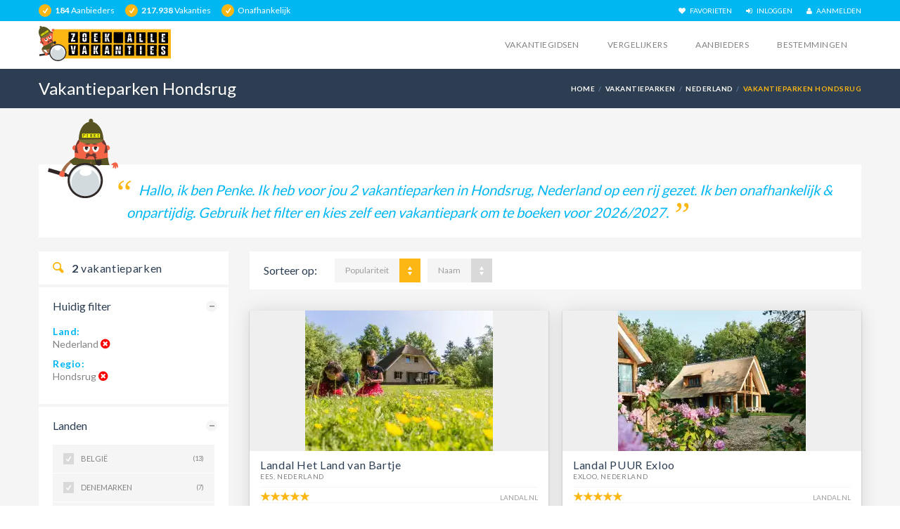

--- FILE ---
content_type: text/html; charset=utf-8
request_url: https://zoekallevakanties.nl/vakantieparken/nederland/hondsrug/
body_size: 9329
content:
<!DOCTYPE html lang="NL"><!--[if IE 8]><html class="ie ie8"><![endif]--><!--[if IE 9]><html class="ie ie9"><![endif]--><!--[if gt IE 9]><!--><html><!--<![endif]--><head><title>Ik heb voor jou 2 vakantieparken in Hondsrug, Nederland gevonden.</title><meta http-equiv="content-language" content="nl-nl"><meta name="description" content="Hallo, ik ben Penke. Ik heb voor jou 2 vakantieparken in Hondsrug, Nederland op een rij gezet. Ik ben onafhankelijk & onpartijdig. Gebruik het filter en kies zelf een vakantiepark om te boeken voor 2026/2027."><meta charset="utf-8"><meta name="robots" content="index, follow"><meta name="referrer" content="origin"><link rel="canonical" href="https://zoekallevakanties.nl/vakantieparken/nederland/hondsrug/" /><meta itemprop="url" content="https://zoekallevakanties.nl/vakantieparken/nederland/hondsrug/" /><meta name="author" content="HJ Webdevelopment"><meta name="viewport" content="width=device-width, initial-scale=1.0"><link rel="shortcut icon" href="/favicon.ico"><meta name="verification" content="656468adaeabace2a05a1d0c03c56e48" /><meta name="verification" content="48b71cc39a8ddf956b4b10c120f42eb3" /><meta name="verification" content="c22608d468fff48087ff7840affc9d2d" /><meta name="a95c1f15a2b1f22" content="4336cc5275a252242396387db288f6cc" /><link rel="apple-touch-icon" sizes="180x180" href="https://zoekallevakanties.nl/images/penke/apple-touch-icon.png"><link rel="icon" type="image/png" sizes="32x32" href="https://zoekallevakanties.nl/images/penke/favicon-32x32.png"><link rel="icon" type="image/png" sizes="16x16" href="https://zoekallevakanties.nl/images/penke/favicon-16x16.png"><link rel="manifest" href="/manifest.json"><meta property="og:image" content="https://zoekallevakanties.nl/images/og-image.jpg"><meta property="og:title" content="Ik heb voor jou 2 vakantieparken in Hondsrug, Nederland gevonden."><meta property="og:description" content="Hallo, ik ben Penke. Ik heb voor jou 2 vakantieparken in Hondsrug, Nederland op een rij gezet. Ik ben onafhankelijk & onpartijdig. Gebruik het filter en kies zelf een vakantiepark om te boeken voor 2026/2027."><meta property="og:url" content="https://zoekallevakanties.nl/vakantieparken/nederland/hondsrug/"><link id="main-style" rel="stylesheet" href="/css/css_20-9-2021.min.css"><link href="https://fonts.googleapis.com/css?family=Lato:400,700" rel="stylesheet" type="text/css"  media="print" onload="this.media='all'"><!-- CSS for IE --><!--[if lte IE 9]><link rel="stylesheet" type="text/css" href="/css/ie.css" /><![endif]--><script>var HTTP_ROOT = '/';</script><script>var TRANSLATE_FAVORITE = "FAVORIET";</script><script>var TRANSLATE_NO_VACATIONS = "Geen vakanties gevonden";</script><script>var TRANSLATE_MORE_VACATIONS = "bekijk meer vakanties";</script><script>var TRANSLATE_MORE_PARKS = "bekijk meer vakantieparken";</script><script>var TRANSLATE_VIEW_MORE = "bekijk meer";</script><script>var TRANSLATE_NO_FOUND = "Geen gevonden";</script><script>var TRANSLATE_RESET_FILTER = "reset filter";</script><script>var TRANSLATE_RESET_FILTER_TEXT = "Pas je huidige filter aan of reset filter";</script><script>var ajaxScroll = false; var ajaxParkScroll = false;</script><script src="/js/jquery-1.11.1.min.js"></script><script async src="https://www.googletagmanager.com/gtag/js?id=UA-7285525-12"></script><script>window.dataLayer = window.dataLayer || [];function gtag(){dataLayer.push(arguments);}gtag('js', new Date());gtag('config', 'UA-7285525-12', {'allow_enhanced_conversions':true});</script><script>(function(w,d,t,r,u){var f,n,i;w[u]=w[u]||[],f=function(){var o={ti:"30002019"};o.q=w[u],w[u]=new UET(o),w[u].push("pageLoad")},n=d.createElement(t),n.src=r,n.async=1,n.onload=n.onreadystatechange=function(){var s=this.readyState;s&&s!=="loaded"&&s!=="complete"||(f(),n.onload=n.onreadystatechange=null)},i=d.getElementsByTagName(t)[0],i.parentNode.insertBefore(n,i)})(window,document,"script","//bat.bing.com/bat.js","uetq");</script></head><body><div id="page-wrapper" itemscope itemtype="https://schema.org/WebSite"><meta itemprop="url" content="https://zoekallevakanties.nl/"/><header id="header" class="navbar-static-top"><div class="topnav hidden-xs"><div class="container"><ul class="check-circle pull-left"><li><b>184</b> Aanbieders</li><li><b>217.938</b> Vakanties</li><li>Onafhankelijk</li></ul><ul class="quick-menu pull-right"><li><a href="/favorieten/" title="Favorieten"><i class="fa fa-heart"></i> &nbsp; FAVORIETEN</a></li><li><a href="#travelo-login" class="soap-popupbox"><i class="fa fa-sign-in"></i> &nbsp; INLOGGEN</a></li><li><a href="#travelo-signup" class="soap-popupbox"><i class="fa fa-user"></i> &nbsp; AANMELDEN</a></li></ul></div></div><div class="main-header"><a href="#mobile-menu-01" data-toggle="collapse" class="mobile-menu-toggle">Mobiel menu</a><div class="container"><div class="logo navbar-brand"><a href="/" title="Zoekallevakanties.nl"><img src="/images/penke/penke-zoekallevakanties.svg" style="max-height: 50px;" alt="Zoekallevakanties.nl - PENKE" loading="lazy" /></a></div><nav id="main-menu" role="navigation"><ul class="menu"><li class="menu-item-has-children megamenu-menu"><li class="menu-item-has-children"><a href="/vakantiegidsen/" title="Vakantiegidsen">Vakantiegidsen</a><ul><li><a href="/wintersport/" title="Wintersport Vakantiegidsen">Wintersport</a></li><li><a href="/stedentrip/" title="Stedentrip Vakantiegidsen">Stedentrip</a></li><li><a href="/rondreis/" title="Rondreis Vakantiegidsen">Rondreis</a></li><li><a href="/verre+reis/" title="Rondreis Vakantiegidsen">Verre reis</a></li></ul></li><li class="menu-item-has-children"><a href="/vergelijkers/" title="Vergelijkers">Vergelijkers</a><ul><li><a href="/wintersport/skigebieden/" title="Skigebieden vergelijken">Skigebied vergelijker</a></li><li><a href="/stedentrip/vergelijken/" title="Stedentrips vergelijken">Stedentrip vergelijker</a></li><li><a href="/vakanties/" title="Vakanties vergelijken">Vakantie vergelijker</a></li><li><a href="/vakantieparken/" title="Vakantieparken vergelijken">Vakantiepark vergelijker</a></li></ul></li><li><a href="/aanbieders/" title="Alle vakantie aanbieders">Aanbieders</a></li><li class="menu-item-has-children"><a href="/bestemmingen/" title="Bestemmingen">Bestemmingen</a><ul><li><a href="/amerika/">Amerika</a></li><li><a href="/belgi%c3%ab/">België</a></li><li><a href="/cyprus/">Cyprus</a></li><li><a href="/denemarken/">Denemarken</a></li><li><a href="/duitsland/">Duitsland</a></li><li><a href="/egypte/">Egypte</a></li><li><a href="/finland/">Finland</a></li><li><a href="/frankrijk/">Frankrijk</a></li><li><a href="/griekenland/">Griekenland</a></li><li><a href="/groot-brittanni%c3%ab/">Groot-Brittannië</a></li><li><a href="/indonesi%c3%ab/">Indonesië</a></li><li><a href="/itali%c3%ab/">Italië</a></li><li><a href="/kroati%c3%ab/">Kroatië</a></li><li><a href="/marokko/">Marokko</a></li><li><a href="/nederland/">Nederland</a></li><li><a href="/oostenrijk/">Oostenrijk</a></li><li><a href="/portugal/">Portugal</a></li><li><a href="/spanje/">Spanje</a></li><li><a href="/thailand/">Thailand</a></li><li><a href="/tsjechi%c3%ab/">Tsjechië</a></li><li><a href="/turkije/">Turkije</a></li><li><a href="/verenigd+koninkrijk/">Verenigd Koninkrijk</a></li><li><a href="/verenigde+arabische+emiraten/">Verenigde Arabische Emiraten</a></li><li><a href="/zweden/">Zweden</a></li><li><a href="/zwitserland/">Zwitserland</a></li></ul></li></ul></nav></div><nav id="mobile-menu-01" class="mobile-menu collapse"><ul id="mobile-primary-menu" class="menu"><li class="menu-item-has-children megamenu-menu"><li class="menu-item-has-children"><a href="/vakantiegidsen/" title="Vakantiegidsen">Vakantiegidsen</a><ul><li><a href="/wintersport/" title="Wintersport Vakantiegidsen">Wintersport</a></li><li><a href="/stedentrip/" title="Stedentrip Vakantiegidsen">Stedentrip</a></li><li><a href="/rondreis/" title="Rondreis Vakantiegidsen">Rondreis</a></li><li><a href="/verre+reis/" title="Rondreis Vakantiegidsen">Verre reis</a></li></ul></li><li class="menu-item-has-children"><a href="/vergelijkers/" title="Vergelijkers">Vergelijkers</a><ul><li><a href="/wintersport/skigebieden/" title="Skigebieden vergelijken">Skigebied vergelijker</a></li><li><a href="/stedentrip/vergelijken/" title="Stedentrips vergelijken">Stedentrip vergelijker</a></li><li><a href="/vakanties/" title="Vakanties vergelijken">Vakantie vergelijker</a></li><li><a href="/vakantieparken/" title="Vakantieparken vergelijken">Vakantiepark vergelijker</a></li></ul></li><li><a href="/aanbieders/" title="Alle vakantie aanbieders">Aanbieders</a></li><li class="menu-item-has-children"><a href="/bestemmingen/" title="Bestemmingen">Bestemmingen</a><ul><li><a href="/amerika/">Amerika</a></li><li><a href="/belgi%c3%ab/">België</a></li><li><a href="/cyprus/">Cyprus</a></li><li><a href="/denemarken/">Denemarken</a></li><li><a href="/duitsland/">Duitsland</a></li><li><a href="/egypte/">Egypte</a></li><li><a href="/finland/">Finland</a></li><li><a href="/frankrijk/">Frankrijk</a></li><li><a href="/griekenland/">Griekenland</a></li><li><a href="/groot-brittanni%c3%ab/">Groot-Brittannië</a></li><li><a href="/indonesi%c3%ab/">Indonesië</a></li><li><a href="/itali%c3%ab/">Italië</a></li><li><a href="/kroati%c3%ab/">Kroatië</a></li><li><a href="/marokko/">Marokko</a></li><li><a href="/nederland/">Nederland</a></li><li><a href="/oostenrijk/">Oostenrijk</a></li><li><a href="/portugal/">Portugal</a></li><li><a href="/spanje/">Spanje</a></li><li><a href="/thailand/">Thailand</a></li><li><a href="/tsjechi%c3%ab/">Tsjechië</a></li><li><a href="/turkije/">Turkije</a></li><li><a href="/verenigd+koninkrijk/">Verenigd Koninkrijk</a></li><li><a href="/verenigde+arabische+emiraten/">Verenigde Arabische Emiraten</a></li><li><a href="/zweden/">Zweden</a></li><li><a href="/zwitserland/">Zwitserland</a></li></ul></li></ul><ul class="mobile-topnav container"><li><a href="/favorieten/" title="Favorieten"><i class="fa fa-heart"></i> &nbsp; FAVORIETEN</a></li><li><a href="#travelo-login" class="soap-popupbox"><i class="fa fa-sign-in"></i> &nbsp; INLOGGEN</a></li><li><a href="#travelo-signup" class="soap-popupbox"><i class="fa fa-user"></i> &nbsp; AANMELDEN</a></li></ul></nav></div><div id="travelo-signup" class="travelo-signup-box travelo-box"><h2>Gratis aanmelden</h2><form action="/account/" method="post" onSubmit="return checkSpam();"><input type="hidden" name="antispam_code" class="antispam_code" value="29fy8hdsfk278tg" /><div class="form-group"><input type="text" class="input-text full-width" name="name" placeholder="Voornaam" autocomplete="given-name"></div><div class="form-group"><input type="text" class="input-text full-width" name="email" placeholder="E-mailadres" autocomplete="email" required></div><div class="form-group"><p class="description">Door je aan te melden ga je akkoord met de <a class="active" href="/algemene+voorwaarden/" target="_blank">algemene voorwaarden</a> en <a class="active" href="/privacy/" target="_blank">privacy policy</a>.</p></div><button type="submit" class="full-width btn-medium" name="signup">GRATIS AANMELDEN</button></form><div class="seperator"></div><p>Al een account? <a href="#travelo-login" class="goto-login soap-popupbox">Inloggen</a></p></div><div id="travelo-login" class="travelo-login-box travelo-box"><h2>Inloggen</h2><form name="login" action="/account/" method="post" onSubmit="return checkSpam();"><input type="hidden" name="antispam_code" class="antispam_code" value="ck20igfdsu92vo" /><div class="form-group"><input type="text" class="input-text full-width" name="email" placeholder="E-mailadres" autocomplete="username"></div><div class="form-group"><input type="password" class="input-text full-width" name="password" placeholder="Wachtwoord" autocomplete="current-password" ></div><button type="submit" class="full-width btn-medium" name="login">Inloggen</button></form><div class="seperator"></div><p>Nog geen account? <a href="#travelo-signup" class="goto-signup soap-popupbox">Aanmelden</a></p></div></header><div class="page-title-container"><div class="container"><div class="page-title pull-left"><h1 class="entry-title">Vakantieparken Hondsrug</h1></div><ul class="breadcrumbs pull-right"><li><a href="/" title="Zoekallevakanties.nl">Home</a></li><li><a href="/vakantieparken/" title="Alle vakantieparken">Vakantieparken</a></li><li><a href="/vakantieparken/nederland/" title="Vakantieparken Nederland">Nederland</a></li><li class="active">Vakantieparken Hondsrug</li></ul></div></div><section id="content"><div class="container"><div id="main"><blockquote class="style2" style="min-height: 100px; padding-left: 125px; margin-top: 40px; font-size: 1.25rem; line-height: 2rem;"><img style="position: absolute; margin-top: -85px; margin-left: -125px; width: 100px; box-shadow: none;" src="https://zoekallevakanties.nl/images/penke/penke-top.svg" alt="Penke" loading="lazy"> Hallo, ik ben Penke. Ik heb voor jou 2 vakantieparken in Hondsrug, Nederland op een rij gezet. Ik ben onafhankelijk & onpartijdig. Gebruik het filter en kies zelf een vakantiepark om te boeken voor 2026/2027.</blockquote><div class="row"><div id="parkFilter" class="col-sm-4 col-md-3 hidden-xs"><h4 class="search-results-title"><i class="soap-icon-search"></i><b class="countParks">2</b> vakantieparken</h4><div class="toggle-container filters-container"><div class="panel style1 arrow-right"><h4 class="panel-title"><a data-toggle="collapse" href="#modify-filter-panel" title="Huidig filter">Huidig filter</a></h4><div id="modify-filter-panel" class="panel-collapse collapse in"><div class="panel-content features"><ul><li><label>Land:</label><br />Nederland <a href="/vakantieparken/" title="Land filter verwijderen"><i class="fa fa-times-circle"></i></a></li><li><label>Regio:</label><br />Hondsrug <a href="/vakantieparken/nederland/" title="Regio filter verwijderen, terug naar Vakantieparken Nederland"><i class="fa fa-times-circle"></i></a></li></ul></div></div></div></div><div class="toggle-container filters-container"><div class="panel style1 arrow-right"><h4 class="panel-title"><a data-toggle="collapse in" href="#country-filter" title="Landen">Landen</a></h4><div id="country-filter" class="panel-collapse collapse in"><div class="panel-content"><ul class="check-square filters-link"><li onclick="window.location.replace('/vakantieparken/belgi%c3%ab/#parks-top');"><a href="/vakantieparken/belgi%c3%ab/#parks-top" title="België">België<small>(13)</small></a></li><li onclick="window.location.replace('/vakantieparken/denemarken/#parks-top');"><a href="/vakantieparken/denemarken/#parks-top" title="Denemarken">Denemarken<small>(7)</small></a></li><li onclick="window.location.replace('/vakantieparken/duitsland/#parks-top');"><a href="/vakantieparken/duitsland/#parks-top" title="Duitsland">Duitsland<small>(24)</small></a></li><li onclick="window.location.replace('/vakantieparken/engeland/#parks-top');"><a href="/vakantieparken/engeland/#parks-top" title="Engeland">Engeland<small>(5)</small></a></li><li onclick="window.location.replace('/vakantieparken/frankrijk/#parks-top');"><a href="/vakantieparken/frankrijk/#parks-top" title="Frankrijk">Frankrijk<small>(51)</small></a></li><li onclick="window.location.replace('/vakantieparken/hongarije/#parks-top');"><a href="/vakantieparken/hongarije/#parks-top" title="Hongarije">Hongarije<small>(1)</small></a></li><li class="active" onclick="window.location.replace('/vakantieparken/#parks-top');"><a href="/vakantieparken/#parks-top" title="Nederland">Nederland<small>(251)</small></a></li><li onclick="window.location.replace('/vakantieparken/oostenrijk/#parks-top');"><a href="/vakantieparken/oostenrijk/#parks-top" title="Oostenrijk">Oostenrijk<small>(7)</small></a></li><li onclick="window.location.replace('/vakantieparken/schotland/#parks-top');"><a href="/vakantieparken/schotland/#parks-top" title="Schotland">Schotland<small>(1)</small></a></li><li onclick="window.location.replace('/vakantieparken/spanje/#parks-top');"><a href="/vakantieparken/spanje/#parks-top" title="Spanje">Spanje<small>(1)</small></a></li><li onclick="window.location.replace('/vakantieparken/tsjechi%c3%ab/#parks-top');"><a href="/vakantieparken/tsjechi%c3%ab/#parks-top" title="Tsjechië">Tsjechië<small>(1)</small></a></li><li onclick="window.location.replace('/vakantieparken/zwitserland/#parks-top');"><a href="/vakantieparken/zwitserland/#parks-top" title="Zwitserland">Zwitserland<small>(1)</small></a></li></ul></div></div></div><div class="panel style1 arrow-right"><h4 class="panel-title"><a data-toggle="collapse" href="#province-filter" title="Provincies">Provincies in Nederland</a></h4><div id="province-filter" class="panel-collapse collapse"><div class="panel-content"><ul class="check-square filters-link"><li onclick="window.location.replace('/vakantieparken/nederland/drenthe/#parks-top');"><a href="/vakantieparken/nederland/drenthe/#parks-top" title="Drenthe">Drenthe<small>(23)</small></a></li><li onclick="window.location.replace('/vakantieparken/nederland/flevoland/#parks-top');"><a href="/vakantieparken/nederland/flevoland/#parks-top" title="Flevoland">Flevoland<small>(4)</small></a></li><li onclick="window.location.replace('/vakantieparken/nederland/friesland/#parks-top');"><a href="/vakantieparken/nederland/friesland/#parks-top" title="Friesland">Friesland<small>(19)</small></a></li><li onclick="window.location.replace('/vakantieparken/nederland/gelderland/#parks-top');"><a href="/vakantieparken/nederland/gelderland/#parks-top" title="Gelderland">Gelderland<small>(40)</small></a></li><li onclick="window.location.replace('/vakantieparken/nederland/groningen/#parks-top');"><a href="/vakantieparken/nederland/groningen/#parks-top" title="Groningen">Groningen<small>(3)</small></a></li><li onclick="window.location.replace('/vakantieparken/nederland/limburg/#parks-top');"><a href="/vakantieparken/nederland/limburg/#parks-top" title="Limburg">Limburg<small>(25)</small></a></li><li onclick="window.location.replace('/vakantieparken/nederland/noord-brabant/#parks-top');"><a href="/vakantieparken/nederland/noord-brabant/#parks-top" title="Noord-Brabant">Noord-Brabant<small>(19)</small></a></li><li onclick="window.location.replace('/vakantieparken/nederland/noord-holland/#parks-top');"><a href="/vakantieparken/nederland/noord-holland/#parks-top" title="Noord-Holland">Noord-Holland<small>(28)</small></a></li><li onclick="window.location.replace('/vakantieparken/nederland/overijssel/#parks-top');"><a href="/vakantieparken/nederland/overijssel/#parks-top" title="Overijssel">Overijssel<small>(26)</small></a></li><li onclick="window.location.replace('/vakantieparken/nederland/utrecht/#parks-top');"><a href="/vakantieparken/nederland/utrecht/#parks-top" title="Utrecht">Utrecht<small>(5)</small></a></li><li onclick="window.location.replace('/vakantieparken/nederland/zeeland/#parks-top');"><a href="/vakantieparken/nederland/zeeland/#parks-top" title="Zeeland">Zeeland<small>(38)</small></a></li><li onclick="window.location.replace('/vakantieparken/nederland/zuid-holland/#parks-top');"><a href="/vakantieparken/nederland/zuid-holland/#parks-top" title="Zuid-Holland">Zuid-Holland<small>(21)</small></a></li></ul></div></div></div><div class="panel style1 arrow-right"><h4 class="panel-title"><a data-toggle="collapse in" href="#region-filter" title="Regio's">Regio's in Nederland</a></h4><div id="region-filter" class="panel-collapse collapse in"><div class="panel-content"><ul class="check-square filters-link"><li onclick="window.location.replace('/vakantieparken/nederland/achterhoek/#parks-top');"><a href="/vakantieparken/nederland/achterhoek/#parks-top" title="Achterhoek">Achterhoek<small>(3)</small></a></li><li onclick="window.location.replace('/vakantieparken/nederland/heuvelrug/#parks-top');"><a href="/vakantieparken/nederland/heuvelrug/#parks-top" title="Heuvelrug">Heuvelrug<small>(1)</small></a></li><li class="active" onclick="window.location.replace('/vakantieparken/nederland/#parks-top');"><a href="/vakantieparken/nederland/#parks-top" title="Hondsrug">Hondsrug<small>(2)</small></a></li><li onclick="window.location.replace('/vakantieparken/nederland/spaarnwoude/#parks-top');"><a href="/vakantieparken/nederland/spaarnwoude/#parks-top" title="Spaarnwoude">Spaarnwoude<small>(1)</small></a></li><li onclick="window.location.replace('/vakantieparken/nederland/twente/#parks-top');"><a href="/vakantieparken/nederland/twente/#parks-top" title="Twente">Twente<small>(1)</small></a></li><li onclick="window.location.replace('/vakantieparken/nederland/utrechtse+heuvelrug/#parks-top');"><a href="/vakantieparken/nederland/utrechtse+heuvelrug/#parks-top" title="Utrechtse Heuvelrug">Utrechtse Heuvelrug<small>(4)</small></a></li><li onclick="window.location.replace('/vakantieparken/nederland/veluwe/#parks-top');"><a href="/vakantieparken/nederland/veluwe/#parks-top" title="Veluwe">Veluwe<small>(32)</small></a></li><li onclick="window.location.replace('/vakantieparken/nederland/veluwemeer/#parks-top');"><a href="/vakantieparken/nederland/veluwemeer/#parks-top" title="Veluwemeer">Veluwemeer<small>(1)</small></a></li><li onclick="window.location.replace('/vakantieparken/nederland/waddeneilanden/#parks-top');"><a href="/vakantieparken/nederland/waddeneilanden/#parks-top" title="Waddeneilanden">Waddeneilanden<small>(11)</small></a></li><li onclick="window.location.replace('/vakantieparken/nederland/zuid-limburg/#parks-top');"><a href="/vakantieparken/nederland/zuid-limburg/#parks-top" title="Zuid-Limburg">Zuid-Limburg<small>(3)</small></a></li></ul></div></div></div><br /><div class="panel style1 arrow-right"><h4 class="panel-title"><a data-toggle="collapse" href="#advertiser-filter" title="Aanbieders">Aanbieders</a></h4><div id="advertiser-filter" class="panel-collapse collapse"><div class="panel-content"><ul class="check-square filters-option"><li data-value="3371" onclick="ajaxFilterParks({advertiserID:3371, class:tjq(this).attr('class')});"><a>Landal.nl<small>(2)</small></a></li></ul></div></div></div><div class="panel style1 arrow-right"><h4 class="panel-title"><a data-toggle="collapse" href="#ligging-filter" title="Ligging">Ligging</a></h4><div id="ligging-filter" class="facilities panel-collapse collapse"><div class="panel-content"><ul class="check-square filters-option"><li data-type="Ligging" data-value="Aan meer/rivier" onclick="ajaxFilterParks({type:'Ligging', value:'Aan meer/rivier', class:tjq(this).attr('class')});"><a>Aan Meer/rivier</a></li><li data-type="Ligging" data-value="Aan zee/strand" onclick="ajaxFilterParks({type:'Ligging', value:'Aan zee/strand', class:tjq(this).attr('class')});"><a>Aan Zee/strand</a></li><li data-type="Ligging" data-value="Dichtbij een stad" onclick="ajaxFilterParks({type:'Ligging', value:'Dichtbij een stad', class:tjq(this).attr('class')});"><a>Dichtbij Een Stad</a></li><li data-type="Ligging" data-value="In de bergen" onclick="ajaxFilterParks({type:'Ligging', value:'In de bergen', class:tjq(this).attr('class')});"><a>In De Bergen</a></li><li data-type="Ligging" data-value="In de bossen" onclick="ajaxFilterParks({type:'Ligging', value:'In de bossen', class:tjq(this).attr('class')});"><a>In De Bossen</a></li><li data-type="Ligging" data-value="In de heuvels" onclick="ajaxFilterParks({type:'Ligging', value:'In de heuvels', class:tjq(this).attr('class')});"><a>In De Heuvels</a></li><li data-type="Ligging" data-value="Op het platteland" onclick="ajaxFilterParks({type:'Ligging', value:'Op het platteland', class:tjq(this).attr('class')});"><a>Op Het Platteland</a></li></ul></div></div></div><div class="panel style1 arrow-right"><h4 class="panel-title"><a data-toggle="collapse" href="#kenmerken-filter" title="Kenmerken">Kenmerken</a></h4><div id="kenmerken-filter" class="facilities panel-collapse collapse"><div class="panel-content"><ul class="check-square filters-option"><li data-type="Kenmerken" data-value="Huisdieren toegestaan" onclick="ajaxFilterParks({type:'Kenmerken', value:'Huisdieren toegestaan', class:tjq(this).attr('class')});"><a>Huisdieren Toegestaan</a></li><li data-type="Kenmerken" data-value="Kleinschalig" onclick="ajaxFilterParks({type:'Kenmerken', value:'Kleinschalig', class:tjq(this).attr('class')});"><a>Kleinschalig</a></li><li data-type="Kenmerken" data-value="Luxe" onclick="ajaxFilterParks({type:'Kenmerken', value:'Luxe', class:tjq(this).attr('class')});"><a>Luxe</a></li><li data-type="Kenmerken" data-value="Mindervaliden-vriendelijk" onclick="ajaxFilterParks({type:'Kenmerken', value:'Mindervaliden-vriendelijk', class:tjq(this).attr('class')});"><a>Mindervaliden-vriendelijk</a></li><li data-type="Kenmerken" data-value="Privacy" onclick="ajaxFilterParks({type:'Kenmerken', value:'Privacy', class:tjq(this).attr('class')});"><a>Privacy</a></li><li data-type="Kenmerken" data-value="Ruimtelijk" onclick="ajaxFilterParks({type:'Kenmerken', value:'Ruimtelijk', class:tjq(this).attr('class')});"><a>Ruimtelijk</a></li></ul></div></div></div><div class="panel style1 arrow-right"><h4 class="panel-title"><a data-toggle="collapse" href="#services-filter" title="Services">Services</a></h4><div id="services-filter" class="facilities panel-collapse collapse"><div class="panel-content"><ul class="check-square filters-option"><li data-type="Services" data-value="Bagageservice" onclick="ajaxFilterParks({type:'Services', value:'Bagageservice', class:tjq(this).attr('class')});"><a>Bagageservice</a></li><li data-type="Services" data-value="BBQ/Gourmet bezorgservice" onclick="ajaxFilterParks({type:'Services', value:'BBQ/Gourmet bezorgservice', class:tjq(this).attr('class')});"><a>BBQ/Gourmet Bezorgservice</a></li><li data-type="Services" data-value="Begeleiding voor ouderen/mindervaliden" onclick="ajaxFilterParks({type:'Services', value:'Begeleiding voor ouderen/mindervaliden', class:tjq(this).attr('class')});"><a>Begeleiding Voor Ouderen/mindervaliden</a></li><li data-type="Services" data-value="Boodschappenservice" onclick="ajaxFilterParks({type:'Services', value:'Boodschappenservice', class:tjq(this).attr('class')});"><a>Boodschappenservice</a></li><li data-type="Services" data-value="Fietsverhuur" onclick="ajaxFilterParks({type:'Services', value:'Fietsverhuur', class:tjq(this).attr('class')});"><a>Fietsverhuur</a></li><li data-type="Services" data-value="Kinderclub met begeleiding (4-12 jaar)" onclick="ajaxFilterParks({type:'Services', value:'Kinderclub met begeleiding (4-12 jaar)', class:tjq(this).attr('class')});"><a>Kinderclub Met Begeleiding (4-12 Jaar)</a></li><li data-type="Services" data-value="Kinderopvang (0-4 jaar)" onclick="ajaxFilterParks({type:'Services', value:'Kinderopvang (0-4 jaar)', class:tjq(this).attr('class')});"><a>Kinderopvang (0-4 Jaar)</a></li><li data-type="Services" data-value="Ontbijt/broodjes service" onclick="ajaxFilterParks({type:'Services', value:'Ontbijt/broodjes service', class:tjq(this).attr('class')});"><a>Ontbijt/broodjes Service</a></li></ul></div></div></div><br /><h5 class="text-center">Voorzieningen</h5><div class="panel style1 arrow-right"><h4 class="panel-title"><a data-toggle="collapse" href="#Algemeen-filter" title="Algemeen">Algemeen</a></h4><div id="Algemeen-filter" class="facilities panel-collapse collapse"><div class="panel-content"><ul class="check-square filters-option"><li data-type="Faciliteiten.Algemeen" data-value="Parkwinkel" onclick="ajaxFilterParks({type:'Faciliteiten.Algemeen', value:'Parkwinkel', class:tjq(this).attr('class')});"><a>Parkwinkel</a></li><li data-type="Faciliteiten.Algemeen" data-value="Vakantiekerk" onclick="ajaxFilterParks({type:'Faciliteiten.Algemeen', value:'Vakantiekerk', class:tjq(this).attr('class')});"><a>Vakantiekerk</a></li><li data-type="Faciliteiten.Algemeen" data-value="Wasserette" onclick="ajaxFilterParks({type:'Faciliteiten.Algemeen', value:'Wasserette', class:tjq(this).attr('class')});"><a>Wasserette</a></li><li data-type="Faciliteiten.Algemeen" data-value="Wifi" onclick="ajaxFilterParks({type:'Faciliteiten.Algemeen', value:'Wifi', class:tjq(this).attr('class')});"><a>Wifi</a></li></ul></div></div></div><div class="panel style1 arrow-right"><h4 class="panel-title"><a data-toggle="collapse" href="#Zwembad-filter" title="Zwembad">Zwembad</a></h4><div id="Zwembad-filter" class="facilities panel-collapse collapse"><div class="panel-content"><ul class="check-square filters-option"><li data-type="Faciliteiten.Zwembad" data-value="Binnenzwembad" onclick="ajaxFilterParks({type:'Faciliteiten.Zwembad', value:'Binnenzwembad', class:tjq(this).attr('class')});"><a>Binnenzwembad</a></li><li data-type="Faciliteiten.Zwembad" data-value="Buitenzwembad" onclick="ajaxFilterParks({type:'Faciliteiten.Zwembad', value:'Buitenzwembad', class:tjq(this).attr('class')});"><a>Buitenzwembad</a></li><li data-type="Faciliteiten.Zwembad" data-value="Kinderzwembad" onclick="ajaxFilterParks({type:'Faciliteiten.Zwembad', value:'Kinderzwembad', class:tjq(this).attr('class')});"><a>Kinderzwembad</a></li><li data-type="Faciliteiten.Zwembad" data-value="Subtropisch zwembad" onclick="ajaxFilterParks({type:'Faciliteiten.Zwembad', value:'Subtropisch zwembad', class:tjq(this).attr('class')});"><a>Subtropisch Zwembad</a></li><li data-type="Faciliteiten.Zwembad" data-value="Zwembad met grote glijbaan" onclick="ajaxFilterParks({type:'Faciliteiten.Zwembad', value:'Zwembad met grote glijbaan', class:tjq(this).attr('class')});"><a>Zwembad Met Grote Glijbaan</a></li></ul></div></div></div><div class="panel style1 arrow-right"><h4 class="panel-title"><a data-toggle="collapse" href="#Botenenwater-filter" title="Boten en water">Boten en water</a></h4><div id="Botenenwater-filter" class="facilities panel-collapse collapse"><div class="panel-content"><ul class="check-square filters-option"><li data-type="Faciliteiten.Boten en water" data-value="Bootverhuur" onclick="ajaxFilterParks({type:'Faciliteiten.Boten en water', value:'Bootverhuur', class:tjq(this).attr('class')});"><a>Bootverhuur</a></li><li data-type="Faciliteiten.Boten en water" data-value="Haven" onclick="ajaxFilterParks({type:'Faciliteiten.Boten en water', value:'Haven', class:tjq(this).attr('class')});"><a>Haven</a></li><li data-type="Faciliteiten.Boten en water" data-value="Natuurlijk zwemwater" onclick="ajaxFilterParks({type:'Faciliteiten.Boten en water', value:'Natuurlijk zwemwater', class:tjq(this).attr('class')});"><a>Natuurlijk Zwemwater</a></li><li data-type="Faciliteiten.Boten en water" data-value="Vismogelijkheden" onclick="ajaxFilterParks({type:'Faciliteiten.Boten en water', value:'Vismogelijkheden', class:tjq(this).attr('class')});"><a>Vismogelijkheden</a></li><li data-type="Faciliteiten.Boten en water" data-value="Watersport" onclick="ajaxFilterParks({type:'Faciliteiten.Boten en water', value:'Watersport', class:tjq(this).attr('class')});"><a>Watersport</a></li></ul></div></div></div><div class="panel style1 arrow-right"><h4 class="panel-title"><a data-toggle="collapse" href="#Activiteiten-filter" title="Activiteiten">Activiteiten</a></h4><div id="Activiteiten-filter" class="facilities panel-collapse collapse"><div class="panel-content"><ul class="check-square filters-option"><li data-type="Faciliteiten.Activiteiten" data-value="Boogschieten" onclick="ajaxFilterParks({type:'Faciliteiten.Activiteiten', value:'Boogschieten', class:tjq(this).attr('class')});"><a>Boogschieten</a></li><li data-type="Faciliteiten.Activiteiten" data-value="Bowlen" onclick="ajaxFilterParks({type:'Faciliteiten.Activiteiten', value:'Bowlen', class:tjq(this).attr('class')});"><a>Bowlen</a></li><li data-type="Faciliteiten.Activiteiten" data-value="Fitness" onclick="ajaxFilterParks({type:'Faciliteiten.Activiteiten', value:'Fitness', class:tjq(this).attr('class')});"><a>Fitness</a></li><li data-type="Faciliteiten.Activiteiten" data-value="Golf" onclick="ajaxFilterParks({type:'Faciliteiten.Activiteiten', value:'Golf', class:tjq(this).attr('class')});"><a>Golf</a></li><li data-type="Faciliteiten.Activiteiten" data-value="Jeu de boules" onclick="ajaxFilterParks({type:'Faciliteiten.Activiteiten', value:'Jeu de boules', class:tjq(this).attr('class')});"><a>Jeu De Boules</a></li><li data-type="Faciliteiten.Activiteiten" data-value="Midgetgolf" onclick="ajaxFilterParks({type:'Faciliteiten.Activiteiten', value:'Midgetgolf', class:tjq(this).attr('class')});"><a>Midgetgolf</a></li><li data-type="Faciliteiten.Activiteiten" data-value="Multifunctioneel Sportveld" onclick="ajaxFilterParks({type:'Faciliteiten.Activiteiten', value:'Multifunctioneel Sportveld', class:tjq(this).attr('class')});"><a>Multifunctioneel Sportveld</a></li><li data-type="Faciliteiten.Activiteiten" data-value="Squash" onclick="ajaxFilterParks({type:'Faciliteiten.Activiteiten', value:'Squash', class:tjq(this).attr('class')});"><a>Squash</a></li><li data-type="Faciliteiten.Activiteiten" data-value="Tennis" onclick="ajaxFilterParks({type:'Faciliteiten.Activiteiten', value:'Tennis', class:tjq(this).attr('class')});"><a>Tennis</a></li><li data-type="Faciliteiten.Activiteiten" data-value="Trampolinepark" onclick="ajaxFilterParks({type:'Faciliteiten.Activiteiten', value:'Trampolinepark', class:tjq(this).attr('class')});"><a>Trampolinepark</a></li><li data-type="Faciliteiten.Activiteiten" data-value="Voetbal" onclick="ajaxFilterParks({type:'Faciliteiten.Activiteiten', value:'Voetbal', class:tjq(this).attr('class')});"><a>Voetbal</a></li><li data-type="Faciliteiten.Activiteiten" data-value="Volleybal" onclick="ajaxFilterParks({type:'Faciliteiten.Activiteiten', value:'Volleybal', class:tjq(this).attr('class')});"><a>Volleybal</a></li></ul></div></div></div><div class="panel style1 arrow-right"><h4 class="panel-title"><a data-toggle="collapse" href="#Etendrinken-filter" title="Eten&drinken">Eten&drinken</a></h4><div id="Etendrinken-filter" class="facilities panel-collapse collapse"><div class="panel-content"><ul class="check-square filters-option"><li data-type="Faciliteiten.Eten&drinken" data-value="Brasserie" onclick="ajaxFilterParks({type:'Faciliteiten.Eten&drinken', value:'Brasserie', class:tjq(this).attr('class')});"><a>Brasserie</a></li><li data-type="Faciliteiten.Eten&drinken" data-value="Café/bar" onclick="ajaxFilterParks({type:'Faciliteiten.Eten&drinken', value:'Café/bar', class:tjq(this).attr('class')});"><a>Café/bar</a></li><li data-type="Faciliteiten.Eten&drinken" data-value="Restaurant" onclick="ajaxFilterParks({type:'Faciliteiten.Eten&drinken', value:'Restaurant', class:tjq(this).attr('class')});"><a>Restaurant</a></li><li data-type="Faciliteiten.Eten&drinken" data-value="Snackbar" onclick="ajaxFilterParks({type:'Faciliteiten.Eten&drinken', value:'Snackbar', class:tjq(this).attr('class')});"><a>Snackbar</a></li></ul></div></div></div><div class="panel style1 arrow-right"><h4 class="panel-title"><a data-toggle="collapse" href="#Voorkinderen-filter" title="Voor kinderen">Voor kinderen</a></h4><div id="Voorkinderen-filter" class="facilities panel-collapse collapse"><div class="panel-content"><ul class="check-square filters-option"><li data-type="Faciliteiten.Voor kinderen" data-value="Amusementshal" onclick="ajaxFilterParks({type:'Faciliteiten.Voor kinderen', value:'Amusementshal', class:tjq(this).attr('class')});"><a>Amusementshal</a></li><li data-type="Faciliteiten.Voor kinderen" data-value="Animatieprogramma" onclick="ajaxFilterParks({type:'Faciliteiten.Voor kinderen', value:'Animatieprogramma', class:tjq(this).attr('class')});"><a>Animatieprogramma</a></li><li data-type="Faciliteiten.Voor kinderen" data-value="Binnenspeeltuin" onclick="ajaxFilterParks({type:'Faciliteiten.Voor kinderen', value:'Binnenspeeltuin', class:tjq(this).attr('class')});"><a>Binnenspeeltuin</a></li><li data-type="Faciliteiten.Voor kinderen" data-value="Buitenspeeltuin" onclick="ajaxFilterParks({type:'Faciliteiten.Voor kinderen', value:'Buitenspeeltuin', class:tjq(this).attr('class')});"><a>Buitenspeeltuin</a></li><li data-type="Faciliteiten.Voor kinderen" data-value="Kinderboerderij" onclick="ajaxFilterParks({type:'Faciliteiten.Voor kinderen', value:'Kinderboerderij', class:tjq(this).attr('class')});"><a>Kinderboerderij</a></li><li data-type="Faciliteiten.Voor kinderen" data-value="Kinderdisco" onclick="ajaxFilterParks({type:'Faciliteiten.Voor kinderen', value:'Kinderdisco', class:tjq(this).attr('class')});"><a>Kinderdisco</a></li></ul></div></div></div><div class="panel style1 arrow-right"><h4 class="panel-title"><a data-toggle="collapse" href="#Wellness-filter" title="Wellness">Wellness</a></h4><div id="Wellness-filter" class="facilities panel-collapse collapse"><div class="panel-content"><ul class="check-square filters-option"><li data-type="Faciliteiten.Wellness" data-value="Beauty en wellness" onclick="ajaxFilterParks({type:'Faciliteiten.Wellness', value:'Beauty en wellness', class:tjq(this).attr('class')});"><a>Beauty En Wellness</a></li><li data-type="Faciliteiten.Wellness" data-value="Sauna" onclick="ajaxFilterParks({type:'Faciliteiten.Wellness', value:'Sauna', class:tjq(this).attr('class')});"><a>Sauna</a></li><li data-type="Faciliteiten.Wellness" data-value="Zonnebank" onclick="ajaxFilterParks({type:'Faciliteiten.Wellness', value:'Zonnebank', class:tjq(this).attr('class')});"><a>Zonnebank</a></li></ul></div></div></div></div></div><div id="parks-top" class="col-sm-8 col-md-9"><div class="sort-by-section clearfix"><h4 class="sort-by-title block-sm">Sorteer op:</h4><ul class="sort-bar clearfix block-sm"><li class="sort-by-popularity active"><a class="sort-by-container" onclick="tjq('.sort-bar .active').removeClass('active'); tjq(this).parent().addClass('active'); ajaxFilterParks({});"><span>Populariteit</span></a></li><li class="sort-by-name$"><a class="sort-by-container" onclick="tjq('.sort-bar .active').removeClass('active'); tjq(this).parent().addClass('active'); ajaxFilterParks({});"><span>Naam</span></a></li></ul></div><div class="hotel-list"><div id="parks" class="image-box hotel listing-style1" style="display: grid; grid-template-columns: repeat(auto-fit, minmax(270px, 1fr)); gap: 20px; margin-bottom: 20px;"><div id="vakantiepark-41"><article class="box"><div class="image image image-center"><a href="/vakantieparken/landal+het+land+van+bartje/" title="Bekijk de details van Landal Het Land van Bartje."><picture><source type="image/webp" srcset="https://img.zoekallevakanties.nl/1d93b5b8dc7efda0/landal-het-land-van-bartje-345x200.webp"><source type="image/jpeg" srcset="https://img.zoekallevakanties.nl/1d93b5b8dc7efda0/landal-het-land-van-bartje-345x200.jpg"><img class="lazy" src="https://img.zoekallevakanties.nl/1d93b5b8dc7efda0/landal-het-land-van-bartje-345x200.jpg" alt="Landal Het Land van Bartje"></picture></a></div><div class="details"><h4 class="box-title"><div class="accommodation"><a href="/vakantieparken/landal+het+land+van+bartje/" title="Bekijk de details van Landal Het Land van Bartje.">Landal Het Land van Bartje</a></div><small><span>Ees, <a href="/vakantieparken/nederland/#parks-top" title="Vakantieparken in Nederland">Nederland</a></span></small></h4><div class="feedback"><div data-placement="bottom" data-toggle="tooltip" class="five-stars-container" title="5 sterren park"><span style="width: 100%;" class="five-stars"></span></div><span class="review">Landal.nl</span></div><ul class="circle"><li>400 vrijstaande accommodaties</li><li>Overdekt zwembad met peuterbad en glijbaan</li><li>Ponyranch</li></ul><div class="action"><a class="button btn-small sky-blue2" href="/vakantieparken/landal+het+land+van+bartje/" title="Bekijk de details van Landal Het Land van Bartje." rel="nofollow"><i class="fa fa-info-circle"></i> &nbsp; MEER INFO</a><a class="button btn-small yellow" href="/?parkID=41" onclick="gtag('event', 'affiliate_outclick', { 'park': 'Landal Het Land van Bartje' }); window.uetq.push('event', 'affiliate_outclick', { 'park': 'Landal Het Land van Bartje' });" title="Boek direct bij Landal.nl." rel="nofollow" target="_blank">BEKIJKEN &nbsp; <i class="fa fa-chevron-right"></i></a></div></div></article></div><div id="vakantiepark-7"><article class="box"><div class="image image image-center"><a href="/vakantieparken/landal+puur+exloo/" title="Bekijk de details van Landal PUUR Exloo."><picture><source type="image/webp" srcset="https://img.zoekallevakanties.nl/31a2d7e4b58bf9e4/landal-puur-exloo-345x200.webp"><source type="image/jpeg" srcset="https://img.zoekallevakanties.nl/31a2d7e4b58bf9e4/landal-puur-exloo-345x200.jpg"><img class="lazy" src="https://img.zoekallevakanties.nl/31a2d7e4b58bf9e4/landal-puur-exloo-345x200.jpg" alt="Landal PUUR Exloo"></picture></a></div><div class="details"><h4 class="box-title"><div class="accommodation"><a href="/vakantieparken/landal+puur+exloo/" title="Bekijk de details van Landal PUUR Exloo.">Landal PUUR Exloo</a></div><small><span>Exloo, <a href="/vakantieparken/nederland/#parks-top" title="Vakantieparken in Nederland">Nederland</a></span></small></h4><div class="feedback"><div data-placement="bottom" data-toggle="tooltip" class="five-stars-container" title="5 sterren park"><span style="width: 100%;" class="five-stars"></span></div><span class="review">Landal.nl</span></div><ul class="circle"><li>Luxe vrijstaande vakantiehuizen</li><li>Speciale wellness villa's</li><li>UNESCO Geopark de Hondsrug</li></ul><div class="action"><a class="button btn-small sky-blue2" href="/vakantieparken/landal+puur+exloo/" title="Bekijk de details van Landal PUUR Exloo." rel="nofollow"><i class="fa fa-info-circle"></i> &nbsp; MEER INFO</a><a class="button btn-small yellow" href="/?parkID=7" onclick="gtag('event', 'affiliate_outclick', { 'park': 'Landal PUUR Exloo' }); window.uetq.push('event', 'affiliate_outclick', { 'park': 'Landal PUUR Exloo' });" title="Boek direct bij Landal.nl." rel="nofollow" target="_blank">BEKIJKEN &nbsp; <i class="fa fa-chevron-right"></i></a></div></div></article></div></div></div><div id="appendParkDiv"></div></div></div></div></div><br /><br /></div></section><br /><br /><br /><div class="container"><div class="guide row"><div class="col-md-12 col-lg-offset-1 col-lg-10"><div id="feedback" class="travelo-box"><h4>Wat zou jij verbeteren aan deze pagina?</h4><form action="#feedback" class="comment-form" method="post" onSubmit="return checkSpam();"><input type="hidden" name="antispam_code" class="antispam_code" value="sdf92hk298rfhidogfs93487g" /><input type="hidden" name="question" value="Wat zou jij verbeteren aan deze pagina?" /><div class="form-group"><textarea rows="6" class="input-text full-width" name="answer" placeholder="Type hier je bericht..."></textarea></div><button type="submit" class="btn-medium" name="feedback">Verstuur feedback</button></form></div></div></div></div><hr /><div class="visible-xs" style="position: fixed; bottom: 0px; width: 100%; z-index: 100; background: #2d3e52;"><div class="col-xs-6" style="padding: 5px 5px 5px 5px;"><a class="button btn-large sky-blue1" onclick="tjq('#parkFilter').removeClass('hidden-xs');" href="#parkFilter" title="Naar filter" style="width: 100%;"><i class="fa fa-filter"></i> Naar filter</a></div><div class="col-xs-6" style="padding: 5px 5px 5px 0px;"><a class="button btn-large yellow" href="#parks" title="Bekijk vakantieparken" style="width: 100%;"><i class="fa fa-search"></i> <b class="countParks">2</b> parken</a></div></div><footer id="footer"><div class="footer-wrapper"><div class="container"><div class="row"><div class="col-sm-6 col-md-6"><h3 class="h3">Ontdek de poplairste bestemmingen</h3><ul class="discover triangle hover row"><li class="col-xs-6"><a href="/amerika/">Amerika</a></li><li class="col-xs-6"><a href="/belgi%c3%ab/">België</a></li><li class="col-xs-6"><a href="/cyprus/">Cyprus</a></li><li class="col-xs-6"><a href="/denemarken/">Denemarken</a></li><li class="col-xs-6"><a href="/duitsland/">Duitsland</a></li><li class="col-xs-6"><a href="/egypte/">Egypte</a></li><li class="col-xs-6"><a href="/finland/">Finland</a></li><li class="col-xs-6"><a href="/frankrijk/">Frankrijk</a></li><li class="col-xs-6"><a href="/griekenland/">Griekenland</a></li><li class="col-xs-6"><a href="/groot-brittanni%c3%ab/">Groot-Brittannië</a></li><li class="col-xs-6"><a href="/indonesi%c3%ab/">Indonesië</a></li><li class="col-xs-6"><a href="/itali%c3%ab/">Italië</a></li><li class="col-xs-6"><a href="/kroati%c3%ab/">Kroatië</a></li><li class="col-xs-6"><a href="/marokko/">Marokko</a></li><li class="col-xs-6"><a href="/nederland/">Nederland</a></li><li class="col-xs-6"><a href="/oostenrijk/">Oostenrijk</a></li><li class="col-xs-6"><a href="/portugal/">Portugal</a></li><li class="col-xs-6"><a href="/spanje/">Spanje</a></li><li class="col-xs-6"><a href="/thailand/">Thailand</a></li><li class="col-xs-6"><a href="/tsjechi%c3%ab/">Tsjechië</a></li><li class="col-xs-6"><a href="/turkije/">Turkije</a></li><li class="col-xs-6"><a href="/verenigd+koninkrijk/">Verenigd Koninkrijk</a></li><li class="col-xs-6"><a href="/verenigde+arabische+emiraten/">Verenigde Arabische Emiraten</a></li><li class="col-xs-6"><a href="/zweden/">Zweden</a></li><li class="col-xs-6"><a href="/zwitserland/">Zwitserland</a></li></ul></div><div class="col-sm-6 col-md-6"><img src="https://zoekallevakanties.nl/images/penke/penke-hello.svg" alt="Penke" style="max-width: 250px; margin-bottom: 20px;" loading="lazy"><h3 class="h3">Penke: "Laat mij jou helpen"</h3><p>Ik stel jou een aantal vragen. Daarna zoek ik voor jou een geschikte stad of skigebied.</p><a href="/penke/?filter=stedentrip" title="Stedentrips"><div class="icon-box style1" style="height: 84px; line-height: 20px; margin-bottom: 20px;"><i class="soap-icon-hotel-2" style="width: 82px; line-height: 84px;"></i><div style="padding-top: 15px;"><strong><big>Welke stad?</big></strong><br /> Help mij een stad te vinden voor een stedentrip.</div></div></a><a href="/penke/?filter=skigebied" title="Wintersport"><div class="icon-box style1" style="height: 84px; line-height: 20px; margin-bottom: 20px;"><i class="soap-icon-ski" style="width: 82px; line-height: 84px;"></i><div style="padding-top: 15px;"><strong><big>Welke skigebied?</big></strong><br /> Help mij om het geschikte skigebied te vinden.</div></div></a><h3 class="h3">Over Zoekallevakanties.nl</h3><p>Sinds 2012 zijn wij voor jou bezig om het zoeken naar vakanties zo makkelijk mogelijk te maken. Wij proberen voor jou dit nog zo lang mogelijk te doen.</p><br /><address class="contact-details"><span class="contact-phone"><i class="soap-icon-phone"></i> VRAGEN?</span><br /><a href="mailto:info@zoekallevakanties.nl" class="contact-email">info@zoekallevakanties.nl</a></address><ul class="social-icons full-width"><li><a href="https://twitter.com/intent/tweet?text=https%3A%2F%2Fzoekallevakanties.nl%2Fvakantieparken%2Fnederland%2Fhondsrug%2F" target="_blank" data-toggle="tooltip" title="Deel op X (Twitter)"><i class="soap-icon-twitter"></i></a></li><li><a href="https://www.facebook.com/sharer/sharer.php?u=https%3A%2F%2Fzoekallevakanties.nl%2Fvakantieparken%2Fnederland%2Fhondsrug%2F" target="_blank" data-toggle="tooltip" title="Facebook"><i class="soap-icon-facebook"></i></a></li><li><a href="https://www.linkedin.com/shareArticle?mini=true&url=https%3A%2F%2Fzoekallevakanties.nl%2Fvakantieparken%2Fnederland%2Fhondsrug%2F&title=&summary=&source=" target="_blank" data-toggle="tooltip" title="Linkedin"><i class="soap-icon-linkedin"></i></a></li><li><a href="https://pinterest.com/pin/create/button/?url=https%3A%2F%2Fzoekallevakanties.nl%2Fvakantieparken%2Fnederland%2Fhondsrug%2F&media=&description=" target="_blank" data-toggle="tooltip" title="Pinterest"><i class="soap-icon-pinterest"></i></a></li></ul></div></div></div></div><div class="bottom gray-area"><div class="container"><div class="logo pull-left"><a href="/" title="Zoekallevakanties.nl"><img src="https://zoekallevakanties.nl/images/penke/logo-footer.png" alt="Zoekallevakanties.nl" loading="lazy" /></a></div><div class="pull-right"><a id="back-to-top" href="#" class="animated" data-animation-type="bounce"><i class="soap-icon-longarrow-up circle"></i></a></div><div class="copyright pull-right"><p><a href="/algemene+voorwaarden/" title="Algemene voorwaarden">Algemene voorwaarden</a> &nbsp; &bull; &nbsp; <a href="/privacy/" title="Privacybeleid">Privacybeleid</a> &nbsp; &bull; &nbsp; <a href="/contact/" title="Contact">Contact</a> &nbsp; &bull; &nbsp; &copy; 2012 - 2026 Zoekallevakanties.nl</p></div></div></div></footer></div><script>function checkSpam(){tjq('.antispam_code').val(4070 + 6689 * 4429);return true;}</script><script src="/js/js_beforemap_20-9-2021.min.js"></script><script type="text/javascript" src="//cdnjs.cloudflare.com/ajax/libs/jquery.lazy/1.7.9/jquery.lazy.min.js"></script><script type="text/javascript" src="//cdnjs.cloudflare.com/ajax/libs/jquery.lazy/1.7.9/jquery.lazy.plugins.min.js"></script><script src="https://maps.google.com/maps/api/js?libraries=places&language=nl&key=AIzaSyBlLVEAvA_g_CstuAyww1I5A4-sSzrJwZI"></script><script src="/js/gmap3.min.js"></script><script src="/js/jquery.stellar.min.js"></script><script src="/js/waypoints.min.js"></script><script src="/js/theme-scripts.js"></script><script src="/js/scripts.js"></script><script src="/js/javascript.js?d=20260119"></script><!--[if lt IE 9]><script type="text/javascript" src="https://html5shiv.googlecode.com/svn/trunk/html5.js"></script><script type="text/javascript" src="https://cdnjs.cloudflare.com/ajax/libs/respond.js/1.4.2/respond.js"></script><![endif]--><script>tjq(document).ready(function () {(function(h,o,t,j,a,r){h.hj=h.hj||function(){(h.hj.q=h.hj.q||[]).push(arguments)};h._hjSettings={hjid:434844,hjsv:5};a=o.getElementsByTagName('head')[0];r=o.createElement('script');r.async=1;r.src=t+h._hjSettings.hjid+j+h._hjSettings.hjsv;a.appendChild(r);})(window,document,'//static.hotjar.com/c/hotjar-','.js?sv=');});</script></body></html>

--- FILE ---
content_type: application/javascript
request_url: https://zoekallevakanties.nl/js/javascript.js?d=20260119
body_size: 3549
content:
var timeoutHandle = null;

tjq(document).ready(function () {
	// autoCompleteWithoutMap();

    tjq('.lazy').Lazy();   
	
	tjq(window).scroll(function() {
        if (ajaxScroll && (!window.location.hash || window.location.hash == '#vakanties-top') && (tjq(window).scrollTop() > parseInt(tjq('#vakanties').css('height')) - (tjq(window).height() * 2.5))) {
			ajaxScroll = false;
			ajaxAppendVacations();
		}
        if (ajaxParkScroll && (!window.location.hash || window.location.hash == '#parks-top') && (tjq(window).scrollTop() > parseInt(tjq('#parks').css('height')) - (tjq(window).height() * 2.5))) {
            ajaxParkScroll = false;
            ajaxAppendParks();
        }        
	});

    // tjq('#q').on('keydown', function (e) {
    //     if (e.keyCode == 13) {
    //         return false;
    //     }
    // });

    tjq('.btnNext').click(function(){
        tjq('.tabs > .active').next('li').find('a').trigger('click');
    });

    tjq('.btnPrevious').click(function(){
        tjq('.tabs > .active').prev('li').find('a').trigger('click');
    });

    var pwaDisplayMode = getPWADisplayMode();

    // console.log('DISPLAY_MODE_LAUNCH:', pwaDisplayMode);

    if (pwaDisplayMode != 'browser') { 
      document.querySelectorAll('a[target=_blank]').forEach(function(a) {
         a.removeAttribute('target');
      });
    }        
});

function getPWADisplayMode() {
  if (document.referrer.startsWith('android-app://'))
    return 'twa';
  if (window.matchMedia('(display-mode: browser)').matches)
    return 'browser';
  if (window.matchMedia('(display-mode: standalone)').matches)
    return 'standalone';
  if (window.matchMedia('(display-mode: minimal-ui)').matches)
    return 'minimal-ui';
  if (window.matchMedia('(display-mode: fullscreen)').matches)
    return 'fullscreen';
  if (window.matchMedia('(display-mode: window-controls-overlay)').matches)
    return 'window-controls-overlay';

  return 'unknown';
}

function addFavoriteVacation(code) {
    tjq('.favorieten').stop().css('background-color', '#e44049').animate({ backgroundColor: '#FFFFFF'}, 1000);
    tjq('#vakantie-' + code + ' article').addClass('has-discount');
    tjq('#vakantie-' + code + ' article').append('<span class="discount"><span class="discount-text">&nbsp; <i class="fa fa-heart"></i> '+ TRANSLATE_FAVORITE +' &nbsp; <i class="fa fa-heart"></i></span></span>');

    tjq('#vakantie-' + code + ' button.sky-blue2').replaceWith('<button class="button btn-small red" onclick="removeFavoriteVacation(\''+ code +'\');"><i class="fa fa-heart"></i> '+ TRANSLATE_FAVORITE +'</button>');    
    tjq.post(HTTP_ROOT + 'ajax.php?action=addFavoriteVacation', { code: code }).done(function(data) { });
}

function removeFavoriteVacation(code) {
    tjq('.favorieten').stop().css('background-color', '#6dace6').animate({ backgroundColor: '#FFFFFF'}, 1000);
    tjq('#vakantie-' + code + ' article').removeClass('has-discount');
    tjq('#vakantie-' + code + ' article .discount').remove();

    tjq('#vakantie-' + code + ' button.red').replaceWith('<button class="button btn-small sky-blue2" onclick="addFavoriteVacation(\''+ code +'\');"><i class="fa fa-heart"></i> '+ TRANSLATE_FAVORITE +'</button>');    
    tjq.post(HTTP_ROOT + 'ajax.php?action=removeFavoriteVacation', { code: code }).done(function(data) { });
}

function ajaxFilter(options) {
	tjq('#vakanties').html('');
    tjq('#appendVacationDiv').html('<div class="text-center"><i class="fa fa-spinner fa-5x fa-spin"></i><br /><br /><br /></div>');

    if (timeoutHandle) {
		window.clearTimeout(timeoutHandle);   
	}
    var categoryIDs = [], advertiserIDs = [];

    // if (options.categoryID && options.class != 'active') {
    //     categoryIDs.push(options.categoryID);
    // }
    if (options.advertiserID && options.class != 'active') {
        advertiserIDs.push(options.advertiserID);
    }
    // tjq('#category-filter .active').each(function() {
    //     var categoryID = tjq(this).attr('id').split('_')[1];

    //     if (categoryID != options.categoryID) {
    //         categoryIDs.push(categoryID);
    //     }
    // });
    tjq('#advertiser-filter .active').each(function() {
        var advertiserID = tjq(this).attr('id').split('_')[1];

        if (advertiserID != options.advertiserID) {
            advertiserIDs.push(advertiserID);
        }
    });

    // tjq('html, body').animate({
    //     scrollTop: (tjq('#vakanties-top').offset().top)
    // }, 1000);

    timeoutHandle = setTimeout(function() {	
		tjq.post(HTTP_ROOT + 'ajax.php?action=getVacations', { 
			q: tjq('#q').val(),
            monthYear: tjq('#monthYear').val(),
            period: tjq('#period').val(),
			priceMax: tjq('#priceMax').val(),
            lat: tjq('#lat').val(),
            lng: tjq('#lng').val(),
            loc: tjq('#loc').val(),
			// personMin: tjq('#personMin').val(),
            transportTypes: tjq('#transport-type-filter .active').text(),
            accommodationTypes: tjq('#accommodation-type-filter .active').text(),
            serviceTypes: tjq('#service-type-filter .active').text(),
            // categoryIDs: categoryIDs.toString(),
			advertiserIDs: advertiserIDs.toString(),
			sortBy: tjq('.sort-bar .active').text(),
			resetLimitCount: true
		}).done(function(data) {
            ajaxScroll = data.ajaxScroll;
            // tjq('#dynamicFilter').html(data.dynamicFilter);
            tjq('#vakanties').html(data.html);
            tjq('.countVacations').text(data.countVacations);
            tjq('.lazy').Lazy();

            if (data.html == '') {
                tjq('#appendVacationDiv').html('<div class="alert alert-error" style="margin: 15px;"><b>'+ TRANSLATE_NO_VACATIONS +'.</b> '+ TRANSLATE_RESET_FILTER_TEXT +': &nbsp;&nbsp; <a href="?resetFilter" class="button btn-mini red">'+ TRANSLATE_RESET_FILTER +'</a></div>');
            } else if (ajaxScroll) {
                tjq('#appendVacationDiv').html('<a onclick="ajaxAppendVacations();" class="uppercase full-width button btn-large">'+ TRANSLATE_MORE_VACATIONS +'</a>');
            } else {
                tjq('#appendVacationDiv').html('');
            }
		});
	}, 0);
}

function ajaxAppendVacations() {
    var categoryIDs = [], advertiserIDs = [];

    tjq('#appendVacationDiv').html('<div class="text-center"><i class="fa fa-spinner fa-5x fa-spin"></i><br /><br /><br /></div>');

    // tjq('#category-filter .active').each(function() {
    //     categoryIDs.push(tjq(this).attr('id').split('_')[1]);
    // });
    tjq('#advertiser-filter .active').each(function() {
        advertiserIDs.push(tjq(this).attr('id').split('_')[1]);
    });

	tjq.post(HTTP_ROOT + 'ajax.php?action=getVacations', { 
		q: tjq('#q').val(),
        priceMax: tjq('#priceMax').val(),
        lat: tjq('#lat').val(),
        lng: tjq('#lng').val(),
		loc: tjq('#loc').val(),
		// personMin: tjq('#personMin').val(),
		transportTypes: tjq('#transport-type-filter .active').text(),
        accommodationTypes: tjq('#accommodation-type-filter .active').text(),
        serviceTypes: tjq('#service-type-filter .active').text(),
        // categoryIDs: categoryIDs.toString(),
        advertiserIDs: advertiserIDs.toString(),        
		sortBy: tjq('.sort-bar .active').text()
	}).done(function( data ) { 
        ajaxScroll = data.ajaxScroll;
		tjq('#vakanties').append(data.html);
        tjq('.lazy').Lazy();

        if (data.html == '') {
            tjq('#appendVacationDiv').html('<div class="alert alert-error" style="margin: 15px;"><b>'+ TRANSLATE_NO_VACATIONS +'.</b> '+ TRANSLATE_RESET_FILTER_TEXT +': &nbsp;&nbsp; <a href="?resetFilter" class="button btn-mini red">'+ TRANSLATE_RESET_FILTER +'</a></div>');
        } else if (ajaxScroll) {
            tjq('#appendVacationDiv').html('<a onclick="ajaxAppendVacations();" class="uppercase full-width button btn-large">'+ TRANSLATE_MORE_VACATIONS +'</a>');
        } else {
            tjq('#appendVacationDiv').html('');
        }
	});
}

function ajaxFilterParks(options) {
    tjq('#parks').html('');
    tjq('#appendParkDiv').html('<div class="text-center"><i class="fa fa-spinner fa-5x fa-spin"></i><br /><br /><br /></div>');

    var advertiserIDs = [],facilities = [];

    if (options.advertiserID && options.class != 'active') {
        advertiserIDs.push(options.advertiserID);
    }
    tjq('#advertiser-filter .active').each(function() {
        var advertiserID = tjq(this).attr('data-value');

        if (advertiserID != options.advertiserID) {
            advertiserIDs.push(advertiserID);
        }
    });

    tjq('.facilities .active').each(function() {
        var type = tjq(this).attr('data-type');
        var value = tjq(this).attr('data-value');

        // console.log(type);

        if (facilities[type] == undefined) {
            facilities[type] = [];
        }
        if (value != options.value) {
            facilities[type].push(value);
        }
    });

    if (options.type && options.class != 'active') {
        if (facilities[options.type] == undefined) {
            facilities[options.type] = [];
        }        
        facilities[options.type].push(options.value);
    }

    if (timeoutHandle) {
        window.clearTimeout(timeoutHandle);   
    }
    timeoutHandle = setTimeout(function() { 
        tjq.post(HTTP_ROOT + 'ajax.php?action=getParks', { 
            advertiserIDs: advertiserIDs.toString(),
            facilities: (Object.assign({}, facilities)),
            sortBy: tjq('.sort-bar .active').text(),
            resetLimitCount: true
        }).done(function(data) {
            ajaxParkScroll = data.ajaxParkScroll;
            tjq('#parks').html(data.html);
            tjq('.countParks').text(data.countParks);
            tjq('.lazy').Lazy();

            if (ajaxParkScroll) {
                tjq('#appendParkDiv').html('<a onclick="ajaxAppendParks();" class="uppercase full-width button btn-large">'+ TRANSLATE_MORE_PARKS +'</a>');
            } else {
                tjq('#appendParkDiv').html('');
            }
        });
    }, 0);
}

function ajaxAppendParks() {
    var advertiserIDs = [], facilities = [];

    tjq('#appendParkDiv').html('<div class="text-center"><i class="fa fa-spinner fa-5x fa-spin"></i><br /><br /><br /></div>');

    // tjq('#category-filter .active').each(function() {
    //     categoryIDs.push(tjq(this).attr('id').split('_')[1]);
    // });
    // tjq('#advertiser-filter .active').each(function() {
    //     advertiserIDs.push(tjq(this).attr('id').split('_')[1]);
    // });

    tjq('#advertiser-filter .active').each(function() {
        advertiserIDs.push(tjq(this).attr('data-value'));
    });
    tjq('.facilities .active').each(function() {
        var type = tjq(this).attr('data-type');
        var value = tjq(this).attr('data-value');

        if (facilities[type] == undefined) {
            facilities[type] = [];
        }
        facilities[type].push(value);
    });

    tjq.post(HTTP_ROOT + 'ajax.php?action=getParks', { 
        advertiserIDs: advertiserIDs.toString(),
        facilities: (Object.assign({}, facilities)),        
        sortBy: tjq('.sort-bar .active').text()
    }).done(function( data ) { 
        ajaxParkScroll = data.ajaxParkScroll;
        tjq('#parks').append(data.html);
        tjq('.lazy').Lazy();

        if (ajaxParkScroll) {
            tjq('#appendParkDiv').html('<a onclick="ajaxAppendParks();" class="uppercase full-width button btn-large">'+ TRANSLATE_MORE_PARKS +'</a>');
        } else {
            tjq('#appendParkDiv').html('');
        }
    });
}

var timeoutHandle = null;

function getAutocomplete(event) {
    var firstResult = '';
    var submitForm = false;
    var keyCode = event.which || event.keyCode;

    if (keyCode == 9 || keyCode == 13) {
        submitForm = true;
    }
    if (submitForm) {
        submitSearchForm();
    } else {
        // if (keyCode == 8 || (keyCode >= 48 && keyCode <= 90)) {
            if (timeoutHandle) {
                window.clearTimeout(timeoutHandle);
            }
            timeoutHandle = setTimeout(function() {
                var searchquery = tjq('#q').val();

                if (searchquery.length >= 2) {
                    tjq.post(HTTP_ROOT + 'ajax.php?action=autocomplete', { 
                        searchquery: tjq('#q').val()
                    }).done(function(data) {
                        if (data.html) {
                            tjq('#autocomplete').html(data.html);
                        } else {
                            tjq('#autocomplete').html('');
                        }
                    });
                } else {
                    tjq('#autocomplete').html('');
                }   
            }, 250);        
        // }
    }
}

function submitSearchForm() {
    if (tjq('#q').val().indexOf(',') == -1) {
        firstResult = getFirstResult(tjq('#autocomplete'));

        if (firstResult == '') {
            var geocoder = new google.maps.Geocoder();
            geocoder.geocode({"address": tjq('#q').val() }, function(results, status) {
                if (status == google.maps.GeocoderStatus.OK) {
                    // console.log(results[0].geometry.location.lat() +','+ results[0].geometry.location.lng());
                    tjq('#lat').val( results[0].geometry.location.lat() );
                    tjq('#lng').val( results[0].geometry.location.lng() );
                }
                setTimeout(function(){ tjq('#searchform').submit(); }, 100);
            });
        } else {
            setTimeout(function(){ tjq('#searchform').submit(); }, 100);
        }        
    } else {
        setTimeout(function(){ tjq('#searchform').submit(); }, 100);
    }
}

function getFirstResult(datalist) {
    var firstResult = '';

    if (datalist[0].options[0]) {
        firstResult = tjq(datalist[0].options[0]).val();
    }
    return firstResult;     
}



// function autoCompleteWithoutMap() {
//     // static form
//     var inputLocation = ( document.getElementById('location') );

//     if (inputLocation != undefined) {
//         var autocomplete = new google.maps.places.Autocomplete(inputLocation, { types: ['(regions)'] });

//         tjq(inputLocation).on( "focus", function(e) {
//             tjq(inputLocation).val('');
//         });

//         google.maps.event.addListener(autocomplete, 'place_changed', function() {
//             var place = autocomplete.getPlace();

//             if (!place.geometry) {
//                 return;
//             }
//             tjq('#lat').val( place.geometry.location.lat() );
//             tjq('#lng').val( place.geometry.location.lng() );
//             tjq('#loc').val( window.btoa(place.adr_address) );
//         });
//     }

//     // dynamic location search
//     var input = ( document.getElementById('q') );

//     if (input != undefined) {
//         var autocomplete = new google.maps.places.Autocomplete(input, { types: ['(regions)'] });

//         tjq(input).on( "focus", function(e) {
//             tjq(input).val('');
//         });
//         tjq(input).on( "keydown", function(e) {
//             if (e.keyCode == 9 || e.keyCode == 13) { 
//                 findFirstResult();
//             }
//         });
//         tjq('#searchbutton').on( "click", function(e) {
//             findFirstResult();
//         });

//         google.maps.event.addListener(autocomplete, 'place_changed', function() {
//             var place = autocomplete.getPlace();

//             if (!place.geometry) {
//                 return;
//             }
//             // var lat = place.geometry.location.lat();
//             // var lng = place.geometry.location.lng()

//             tjq('#lat').val( place.geometry.location.lat() );
//             tjq('#lng').val( place.geometry.location.lng() );
//             tjq('#loc').val( window.btoa(place.adr_address) );

//             input.form.submit();
//         });
//     }    
// }

// function findFirstResult() {
//     var input = ( document.getElementById('q') );

//     if (tjq(input).val().indexOf(',') == -1) {
//         var firstResult = tjq(".pac-container .pac-item:first").html();

//         if (firstResult != undefined) {
//             firstResult = firstResult.replace('</span><span>', ', ');
//             firstResult = firstResult.replace(/(<([^>]+)>)/ig, '');

//             var geocoder = new google.maps.Geocoder();
//             geocoder.geocode({"address": firstResult }, function(results, status) {
//                 if (status == google.maps.GeocoderStatus.OK) {
//                     tjq('#lat').val( results[0].geometry.location.lat() );
//                     tjq('#lng').val( results[0].geometry.location.lng() );

//                     tjq(input).val(firstResult);
//                     input.form.submit();
//                 }
//             });
//         }
//     }     
// }

function ajaxFilters(options) {
    if (timeoutHandle) {
        window.clearTimeout(timeoutHandle);   
    }
    timeoutHandle = setTimeout(function() {
        tjq('#filterRows').html('');
        tjq('#appendFiltersDiv').html('<div class="text-center"><i class="fa fa-spinner fa-5x fa-spin"></i><br /><br /><br /></div>');

        var filterValues = {};

        tjq('.filters').each(function(index) {
            var filterID = tjq( this ).attr('id');

            // console.log(tjq('#'+ filterID).find('.filter-range'));

            if (tjq('#'+ filterID).find('.filter-range').length) {
                // console.log(tjq('#'+ filterID +'-range').slider('option', 'values'));
                filterValues[filterID.replace('-filter', '')] = tjq('#'+ filterID +'-range').slider('option', 'values');
            // } else if (tjq('#'+ filterID).find('.editable-rating').length) {
            //     console.log(tjq('#'+ filterID +'-rating').slider('option', 'value'));
            //     filterValues[filterID.replace('-filter', '')] = tjq('#'+ filterID +'-rating').slider('option', 'value') - 3;
            } else {
                var values = [];

                tjq('#'+ filterID +' .active').each(function( index ) {
                    values.push(tjq(this).text());
                });
                filterValues[filterID.replace('-filter', '')] = values;
            }
        });

        tjq('#score-filter .form-group').each(function(index) {
            var filterID = tjq( this ).attr('id');

            if (tjq('#'+ filterID).find('.editable-rating').length) {
                // console.log(tjq('#'+ filterID +'-rating').slider('option', 'value'));
                filterValues[filterID.replace('-filter', '')] = tjq('#'+ filterID +'-rating').slider('option', 'value') - 3;
            }
        });
        tjq.post(HTTP_ROOT + 'ajax.php?action=getFilterRows', { 
            filter: tjq('#filter').val(),
            filterValues: filterValues,
            sortBy: tjq('#sortBy').val(),
            sortByOrder: tjq('#sortByOrder').val(),
            resetLimitCount: true
        }).done(function(data) {
            ajaxScroll = data.ajaxScroll;
            // tjq('#dynamicFilter').html(data.dynamicFilter);
            tjq('#filterRows').html(data.html);
            tjq('.countFilterRows').html(data.countFilterRows);

            if (data.html == '') {
                tjq('#appendFiltersDiv').html('<div class="alert alert-error" style="margin: 15px;"><b>'+ TRANSLATE_NO_FOUND +'.</b> '+ TRANSLATE_RESET_FILTER_TEXT +': &nbsp;&nbsp; <a href="?resetFilter" class="button btn-mini red">'+ TRANSLATE_RESET_FILTER +'</a></div>');
            } else if (ajaxScroll) {
                tjq('#appendFiltersDiv').html('<a onclick="ajaxAppendVacations();" class="uppercase full-width button btn-large">'+ TRANSLATE_VIEW_MORE +'...</a>');
            } else {
                tjq('#appendFiltersDiv').html('');
            }
        });
    }, (options['timeout'] ? options['timeout'] : 100));
}

function handleImageError(element, code) {
    tjq(element).parent().parent().parent().parent().remove();
    tjq.post(HTTP_ROOT + 'ajax.php?action=handleImageError', { code: code }).done(function(data) { });
}

--- FILE ---
content_type: image/svg+xml
request_url: https://zoekallevakanties.nl/images/penke/penke-hello.svg
body_size: 6101
content:
<?xml version="1.0" encoding="UTF-8" standalone="no"?>
<!-- Created with Inkscape (http://www.inkscape.org/) -->

<svg
   xmlns:dc="http://purl.org/dc/elements/1.1/"
   xmlns:cc="http://creativecommons.org/ns#"
   xmlns:rdf="http://www.w3.org/1999/02/22-rdf-syntax-ns#"
   xmlns:svg="http://www.w3.org/2000/svg"
   xmlns="http://www.w3.org/2000/svg"
   xmlns:sodipodi="http://sodipodi.sourceforge.net/DTD/sodipodi-0.dtd"
   xmlns:inkscape="http://www.inkscape.org/namespaces/inkscape"
   width="261.45038mm"
   height="270.93332mm"
   viewBox="0 0 261.45038 270.93332"
   version="1.1"
   id="svg10992"
   inkscape:version="0.92.3 (2405546, 2018-03-11)"
   sodipodi:docname="penke-hello.svg">
  <defs
     id="defs10986">
    <clipPath
       clipPathUnits="userSpaceOnUse"
       id="clipPath1104">
      <path
         d="M 0,595 H 581 V 0 H 0 Z"
         id="path1102"
         inkscape:connector-curvature="0" />
    </clipPath>
  </defs>
  <sodipodi:namedview
     id="base"
     pagecolor="#ffffff"
     bordercolor="#666666"
     borderopacity="1.0"
     inkscape:pageopacity="0.0"
     inkscape:pageshadow="2"
     inkscape:zoom="0.7"
     inkscape:cx="909.74354"
     inkscape:cy="539.13022"
     inkscape:document-units="mm"
     inkscape:current-layer="text6797-5-0"
     showgrid="false"
     fit-margin-top="0"
     fit-margin-left="0"
     fit-margin-right="0"
     fit-margin-bottom="0"
     inkscape:window-width="1920"
     inkscape:window-height="1017"
     inkscape:window-x="-8"
     inkscape:window-y="-8"
     inkscape:window-maximized="1" />
  <metadata
     id="metadata10989">
    <rdf:RDF>
      <cc:Work
         rdf:about="">
        <dc:format>image/svg+xml</dc:format>
        <dc:type
           rdf:resource="http://purl.org/dc/dcmitype/StillImage" />
        <dc:title />
      </cc:Work>
    </rdf:RDF>
  </metadata>
  <g
     inkscape:label="Laag 1"
     inkscape:groupmode="layer"
     id="layer1"
     transform="translate(32.831154,1.1435258)">
    <g
       transform="matrix(1.4046701,0,0,-1.4046701,-249.06481,828.26822)"
       id="g1098">
      <g
         id="g1100"
         clip-path="url(#clipPath1104)">
        <g
           id="g1106"
           transform="translate(291.4346,411.1719)">
          <path
             d="m 0,0 c 26.66,0 48.28,-3.042 48.28,-6.792 0,-3.751 -21.62,-6.793 -48.28,-6.793 -26.659,0 -48.279,3.042 -48.279,6.793 C -48.279,-3.042 -26.659,0 0,0"
             style="fill:#d3dadd;fill-opacity:1;fill-rule:evenodd;stroke:none"
             id="path1108"
             inkscape:connector-curvature="0" />
        </g>
      </g>
    </g>
    <g
       id="g1118"
       transform="matrix(1.4046701,0,0,-1.4046701,211.06886,138.70134)">
      <path
         d="m 0,0 c 5.882,-11.203 8.505,-19.761 -8.613,-25.1 1.385,-1.975 1.694,-3.796 3.867,-7.157 19.37,5.422 20.665,19.831 8.615,34.998 z"
         style="fill:#a26e49;fill-opacity:1;fill-rule:nonzero;stroke:none"
         id="path1120"
         inkscape:connector-curvature="0" />
    </g>
    <g
       id="g1122"
       transform="matrix(1.4046701,0,0,-1.4046701,219.7177,176.48347)">
      <path
         d="M 0,0 -1.67,21.887 -1.587,-1.212 C -1.023,-0.823 -0.494,-0.419 0,0"
         style="fill:#2f2826;fill-opacity:1;fill-rule:evenodd;stroke:none"
         id="path1124"
         inkscape:connector-curvature="0" />
    </g>
    <g
       id="g1126"
       transform="matrix(1.4046701,0,0,-1.4046701,102.49502,136.11226)">
      <path
         d="m 0,0 c -5.824,-19.709 -6.538,-17.697 -22.994,-16.993 -0.925,-1.87 -3.068,-6.724 -3.846,-8.78 6.525,-0.233 13.957,-0.186 20.246,1.95 7.01,2.383 8.195,7.193 11.431,22.327 z"
         style="fill:#a26e49;fill-opacity:1;fill-rule:nonzero;stroke:none"
         id="path1128"
         inkscape:connector-curvature="0" />
    </g>
    <g
       id="g1130"
       transform="matrix(1.4046701,0,0,-1.4046701,178.4034,251.18002)">
      <path
         d="M 0,0 C 1.761,0.733 30.807,9.389 33.594,-6.455 22.127,-7.286 10.22,-5.917 0.954,-4.548 L 1.101,-6.455 H -9.241 l 0.587,4.254 z"
         style="fill:#2f2826;fill-opacity:1;fill-rule:evenodd;stroke:none"
         id="path1132"
         inkscape:connector-curvature="0" />
    </g>
    <g
       id="g1134"
       transform="matrix(1.4046701,0,0,-1.4046701,165.09064,193.27643)">
      <path
         d="M 0,0 H 3.903 C 3.806,-12.029 5.468,-28.02 11.238,-40.489 8.861,-42.982 4.87,-45.477 0,-45.77 Z"
         style="fill:#2f2826;fill-opacity:1;fill-rule:evenodd;stroke:none"
         id="path1136"
         inkscape:connector-curvature="0" />
    </g>
    <g
       id="g1138"
       transform="matrix(1.4046701,0,0,-1.4046701,142.23118,251.18002)">
      <path
         d="m 0,0 c -1.76,0.733 -30.795,9.389 -33.582,-6.455 11.463,-0.831 23.366,0.538 32.629,1.907 L -1.1,-6.455 H 9.239 l -0.587,4.254 z"
         style="fill:#2f2826;fill-opacity:1;fill-rule:evenodd;stroke:none"
         id="path1140"
         inkscape:connector-curvature="0" />
    </g>
    <g
       id="g1142"
       transform="matrix(1.4046701,0,0,-1.4046701,155.54056,193.27643)">
      <path
         d="m 0,0 h -3.903 c 0.098,-12.029 -1.564,-28.02 -7.332,-40.489 2.377,-2.493 6.366,-4.988 11.235,-5.281 z"
         style="fill:#2f2826;fill-opacity:1;fill-rule:evenodd;stroke:none"
         id="path1144"
         inkscape:connector-curvature="0" />
    </g>
    <g
       id="g1146"
       transform="matrix(1.4046701,0,0,-1.4046701,160.27852,50.752432)">
      <path
         d="m 0,0 c -18.455,0 -33.764,-12.992 -38.416,-29.951 -0.471,0.324 -1,0.561 -1.576,0.69 -2.854,0.641 -5.787,-1.594 -6.55,-4.993 -0.764,-3.399 0.932,-6.675 3.786,-7.317 0.73,-0.163 1.465,-0.139 2.167,0.045 -1.775,-13.792 -1.052,-28.661 2.403,-41.733 7.744,-29.299 70.861,-27.486 76.165,1.071 2.43,13.077 3.875,27.238 2.487,40.646 0.685,-0.169 1.4,-0.188 2.11,-0.029 2.855,0.642 4.551,3.918 3.787,7.317 -0.762,3.399 -3.697,5.634 -6.552,4.993 -0.505,-0.113 -0.974,-0.309 -1.4,-0.574 C 33.719,-12.679 18.238,0 0,0"
         style="fill:#f36346;fill-opacity:1;fill-rule:evenodd;stroke:none"
         id="path1148"
         inkscape:connector-curvature="0" />
    </g>
    <g
       id="g1150"
       transform="matrix(1.4046701,0,0,-1.4046701,102.03416,135.02715)">
      <path
         d="m 0,0 c 0.256,-7.982 0.465,-40.963 0.322,-48.667 18.794,-13.507 68.074,-12.576 82.517,0.114 -0.023,12.162 -0.62,39.097 -0.556,49.18 C 74.378,-1.871 43.847,-9.811 0,0"
         style="fill:#a26e49;fill-opacity:1;fill-rule:evenodd;stroke:none"
         id="path1152"
         inkscape:connector-curvature="0" />
    </g>
    <g
       id="g1154"
       transform="matrix(1.4046701,0,0,-1.4046701,176.35413,86.157982)">
      <path
         d="m 0,0 c 4.531,0 8.206,-4.693 8.206,-10.479 0,-5.787 -3.675,-10.479 -8.206,-10.479 -4.532,0 -8.207,4.692 -8.207,10.479 C -8.207,-4.693 -4.532,0 0,0"
         style="fill:#d2cb54;fill-opacity:1;fill-rule:evenodd;stroke:none"
         id="path1156"
         inkscape:connector-curvature="0" />
    </g>
    <g
       id="g1158"
       transform="matrix(1.4046701,0,0,-1.4046701,144.78669,86.157982)">
      <path
         d="m 0,0 c 4.531,0 8.206,-4.693 8.206,-10.479 0,-5.787 -3.675,-10.479 -8.206,-10.479 -4.531,0 -8.207,4.692 -8.207,10.479 C -8.207,-4.693 -4.531,0 0,0"
         style="fill:#ffffff;fill-opacity:1;fill-rule:evenodd;stroke:none"
         id="path1160"
         inkscape:connector-curvature="0" />
    </g>
    <g
       id="g1162"
       transform="matrix(1.4046701,0,0,-1.4046701,144.7874,108.29178)">
      <path
         d="m 0,0 c -2.279,0 -4.128,2.364 -4.128,5.278 0,2.915 1.849,5.279 4.128,5.279 2.279,0 4.127,-2.364 4.127,-5.279 C 4.127,4.556 4.014,3.867 3.808,3.24 L 0.732,4.33 2.675,1.259 C 1.954,0.474 1.021,0 0,0"
         style="fill:#2f2826;fill-opacity:1;fill-rule:evenodd;stroke:none"
         id="path1164"
         inkscape:connector-curvature="0" />
    </g>
    <g
       id="g1166"
       transform="matrix(1.4046701,0,0,-1.4046701,145.56853,80.240246)">
      <path
         d="m 0,0 c 4.847,0.197 8.573,-4.68 8.319,-10.89 -0.014,-0.349 -0.042,-0.696 -0.08,-1.039 l -17.48,-0.71 c -0.011,0.341 -0.01,0.686 0.004,1.036 C -8.983,-5.393 -4.847,-0.197 0,0"
         style="fill:#f36346;fill-opacity:1;fill-rule:evenodd;stroke:none"
         id="path1168"
         inkscape:connector-curvature="0" />
    </g>
    <g
       id="g1170"
       transform="matrix(1.4046701,0,0,-1.4046701,176.36775,86.157982)">
      <path
         d="m 0,0 c -4.535,0 -8.214,-4.693 -8.214,-10.479 0,-5.787 3.679,-10.479 8.214,-10.479 4.535,0 8.213,4.692 8.213,10.479 C 8.213,-4.693 4.535,0 0,0"
         style="fill:#ffffff;fill-opacity:1;fill-rule:evenodd;stroke:none"
         id="path1172"
         inkscape:connector-curvature="0" />
    </g>
    <g
       id="g1174"
       transform="matrix(1.4046701,0,0,-1.4046701,176.36635,108.29178)">
      <path
         d="m 0,0 c -2.281,0 -4.131,2.364 -4.131,5.278 0,2.915 1.85,5.279 4.131,5.279 2.281,0 4.131,-2.364 4.131,-5.279 C 4.131,4.556 4.018,3.867 3.812,3.24 L 0.733,4.33 2.678,1.259 C 1.956,0.474 1.021,0 0,0"
         style="fill:#2f2826;fill-opacity:1;fill-rule:evenodd;stroke:none"
         id="path1176"
         inkscape:connector-curvature="0" />
    </g>
    <g
       id="g1178"
       transform="matrix(1.4046701,0,0,-1.4046701,175.5845,80.255978)">
      <path
         d="m 0,0 c -4.851,0.191 -8.579,-4.69 -8.326,-10.9 0.014,-0.35 0.042,-0.696 0.08,-1.039 l 17.495,-0.689 c 0.011,0.341 0.01,0.686 -0.004,1.036 C 8.991,-5.382 4.852,-0.191 0,0"
         style="fill:#f36346;fill-opacity:1;fill-rule:evenodd;stroke:none"
         id="path1180"
         inkscape:connector-curvature="0" />
    </g>
    <g
       id="g1182"
       transform="matrix(1.4046701,0,0,-1.4046701,156.34923,130.14311)">
      <path
         d="M 0,0 C -2.201,-0.144 -4.23,-0.716 -5.669,-2.929 -6.365,-4 -6.761,-4.995 -8.69,-5.176 c -2.84,-0.265 -3.566,2.833 -2.462,3.654 -0.242,-0.837 0.304,-1.81 1.426,-1.36 1.335,0.536 0.322,2.721 0.193,5.551 -0.246,5.39 5.087,5.236 6.986,4.301 0.68,-3.081 3.251,-3.868 4.654,-4.069 0.717,-0.102 1.431,-0.089 2.145,0.035 1.437,0.251 3.79,1.107 4.436,4.034 1.898,0.935 7.23,1.089 6.985,-4.301 -0.13,-2.83 -1.142,-5.015 0.194,-5.551 1.121,-0.45 1.667,0.523 1.425,1.36 1.104,-0.821 0.378,-3.919 -2.461,-3.654 C 12.901,-4.995 12.505,-4 11.809,-2.929 10.322,-0.64 8.202,-0.106 5.915,0.013 4.022,0.113 1.887,0.124 0,0"
         style="fill:#6c3732;fill-opacity:1;fill-rule:evenodd;stroke:none"
         id="path1184"
         inkscape:connector-curvature="0" />
    </g>
    <g
       id="g1186"
       transform="matrix(1.4046701,0,0,-1.4046701,209.64776,90.739599)">
      <path
         d="m 0,0 c 0.076,-3.432 -0.15,-11.814 -3.528,-20.26 l 9.266,1.559 c -0.088,1.887 -0.226,3.764 -0.419,5.627 -0.146,2.152 -1.239,8.59 -2.054,11.706 -4.693,17.156 -20.173,29.835 -38.411,29.835 -18.456,0 -33.765,-12.992 -38.416,-29.95 -0.68,-2.297 -1.69,-7.98 -2.173,-11.576 -0.243,-1.882 -0.438,-3.785 -0.586,-5.699 l 9.117,-1.535 c -3.222,8.056 -3.577,16.055 -3.537,19.754 4.852,1.877 11.632,7.221 13.558,20.179 10.36,-9.23 34.161,-3.539 50.511,-9.59 C -5.536,6.421 -3.437,2.284 0,0"
         style="fill:#6c3732;fill-opacity:1;fill-rule:evenodd;stroke:none"
         id="path1188"
         inkscape:connector-curvature="0" />
    </g>
    <g
       id="g1190"
       transform="matrix(1.4046701,0,0,-1.4046701,186.04958,86.694988)">
      <path
         d="m 0,0 c 0,0 -9.699,-4.105 -15.643,-0.681 l 1.234,5.807 c 0,0 2.335,-5.301 14.409,-5.126"
         style="fill:#6c3732;fill-opacity:1;fill-rule:evenodd;stroke:none"
         id="path1192"
         inkscape:connector-curvature="0" />
    </g>
    <g
       id="g1194"
       transform="matrix(1.4046701,0,0,-1.4046701,134.76465,86.694988)">
      <path
         d="M 0,0 C 0,0 9.699,-4.105 15.643,-0.681 L 14.409,5.126 C 14.409,5.126 12.074,-0.175 0,0"
         style="fill:#6c3732;fill-opacity:1;fill-rule:evenodd;stroke:none"
         id="path1196"
         inkscape:connector-curvature="0" />
    </g>
    <g
       id="g1198"
       transform="matrix(1.4046701,0,0,-1.4046701,203.65318,71.628355)">
      <path
         d="m 0,0 c 0.001,-0.03 0.003,-0.06 0.003,-0.09 0,-5.829 -13.806,-10.556 -30.829,-10.556 -17.025,0 -30.831,4.727 -30.831,10.556 0,0.03 0.003,0.06 0.004,0.09 z"
         style="fill:#797437;fill-opacity:1;fill-rule:evenodd;stroke:none"
         id="path1200"
         inkscape:connector-curvature="0" />
    </g>
    <g
       id="g1202"
       transform="matrix(1.4046701,0,0,-1.4046701,160.78195,-1.1435258)">
      <path
         d="m 0,0 c 2.93,0 5.305,-2.375 5.305,-5.305 0,-2.929 -2.375,-5.304 -5.305,-5.304 -2.929,0 -5.304,2.375 -5.304,5.304 C -5.304,-2.375 -2.929,0 0,0"
         style="fill:#575323;fill-opacity:1;fill-rule:evenodd;stroke:none"
         id="path1204"
         inkscape:connector-curvature="0" />
    </g>
    <g
       id="g1206"
       transform="matrix(1.4046701,0,0,-1.4046701,116.99993,71.846503)">
      <path
         d="M 0,0 H 61.726 C 60.508,35.374 41.661,44.651 31.078,44.651 20.496,44.651 1.653,32.975 0,0"
         style="fill:#575323;fill-opacity:1;fill-rule:evenodd;stroke:none"
         id="path1208"
         inkscape:connector-curvature="0" />
    </g>
    <g
       id="g1210"
       transform="matrix(1.4046701,0,0,-1.4046701,165.69563,115.33438)">
      <path
         d="m 0,0 c 2.902,-3.376 -0.086,-6.805 -3.686,-6.937 -4.43,-0.164 -7.012,4.455 -3.543,7.576 -4.607,-2.533 -2.042,-8.943 3.588,-8.845 3.043,0.054 5.535,2.311 5.692,4.677 C 2.136,-2.247 1.639,-0.532 0,0"
         style="fill:#2f2826;fill-opacity:1;fill-rule:nonzero;stroke:none"
         id="path1212"
         inkscape:connector-curvature="0" />
    </g>
    <g
       id="g1214"
       transform="matrix(1.4046701,0,0,-1.4046701,102.03416,135.02715)">
      <path
         d="m 0,0 c -2.143,-7.564 -4.252,-16.937 -10.45,-17.75 12.391,-7.293 28.894,-10.96 45.834,-11.726 l 6.348,22.198 3.676,-22.32 c 16.794,0.345 31.83,2.872 44.507,7.929 1.165,8.907 -2.877,15.947 -7.632,22.296 C 74.378,-1.871 43.847,-9.811 0,0"
         style="fill:#575323;fill-opacity:1;fill-rule:evenodd;stroke:none"
         id="path1216"
         inkscape:connector-curvature="0" />
    </g>
    <g
       id="g1218"
       transform="matrix(1.4046701,0,0,-1.4046701,176.45961,138.73295)">
      <path
         d="m 0,0 c 1.075,-3.558 1.244,-6.512 2.423,-7.866 0.025,1.586 0.247,3.178 0.605,4.595 4.904,-0.034 6.586,-0.062 11.492,0.015 1.632,-6.173 0.688,-12.418 -3.926,-13.617 -4.543,-1.18 -8.832,1.326 -10.301,6.508 C -1.29,-4.778 -1.115,3.561 -6.767,5.948 -3.813,5.732 -1.095,3.622 0,0"
         style="fill:#2f2826;fill-opacity:1;fill-rule:evenodd;stroke:none"
         id="path1220"
         inkscape:connector-curvature="0" />
    </g>
    <g
       id="g1222"
       transform="matrix(1.4046701,0,0,-1.4046701,-25.813436,74.057731)">
      <path
         d="m 0,0 c -7.018,-21.365 4.618,-44.382 25.983,-51.4 21.365,-7.017 44.383,4.618 51.4,25.983 C 84.401,-4.051 72.765,18.966 51.4,25.984 30.035,33.001 7.017,21.366 0,0"
         style="fill:#d3dadd;fill-opacity:1;fill-rule:evenodd;stroke:none"
         id="path1224"
         inkscape:connector-curvature="0" />
    </g>
    <g
       id="g1226"
       transform="matrix(1.4046701,0,0,-1.4046701,56.541522,141.69526)">
      <path
         d="m 0,0 -5.348,-2.452 4.187,-9.13 5.347,2.452 z"
         style="fill:#2f2826;fill-opacity:1;fill-rule:evenodd;stroke:none"
         id="path1228"
         inkscape:connector-curvature="0" />
    </g>
    <g
       id="g1230"
       transform="matrix(1.4046701,0,0,-1.4046701,6.1317096,41.306586)">
      <path
         d="M 0,0 C 19.548,8.964 42.669,0.38 51.633,-19.167 60.597,-38.714 52.013,-61.836 32.465,-70.8 12.918,-79.764 -10.204,-71.18 -19.167,-51.633 -28.131,-32.085 -19.547,-8.963 0,0 M -2.091,4.56 C -24.157,-5.558 -33.846,-31.658 -23.728,-53.724 -13.609,-75.789 12.491,-85.479 34.556,-75.36 56.622,-65.242 66.311,-39.142 56.193,-17.076 46.075,4.989 19.975,14.679 -2.091,4.56"
         style="fill:#2f2826;fill-opacity:1;fill-rule:evenodd;stroke:none"
         id="path1232"
         inkscape:connector-curvature="0" />
    </g>
    <g
       id="g1234"
       transform="matrix(1.4046701,0,0,-1.4046701,63.274669,150.73305)">
      <path
         d="m 0,0 -8.394,-3.849 19.56,-42.654 8.393,3.849 z"
         style="fill:#2f2826;fill-opacity:1;fill-rule:evenodd;stroke:none"
         id="path1236"
         inkscape:connector-curvature="0" />
    </g>
    <g
       id="g1238"
       transform="matrix(1.4046701,0,0,-1.4046701,58.432349,163.08966)">
      <path
         d="M 0,0 C -1.15,0.593 -4.518,1.681 -4.071,-1.877 -3.625,-5.435 0.938,-14.282 3.265,-10.128 5.591,-5.975 3.616,-1.867 0,0"
         style="fill:#f36346;fill-opacity:1;fill-rule:evenodd;stroke:none"
         id="path1240"
         inkscape:connector-curvature="0" />
    </g>
    <g
       id="g1242"
       transform="matrix(1.4046701,0,0,-1.4046701,73.065502,172.00341)">
      <path
         d="m 0,0 c 1.546,1.471 2.174,7.67 -4.321,9.858 -3.445,1.162 -5.26,-0.215 -5.59,-2.041 -0.334,-1.85 -0.787,-3.448 0.693,-4.361 2.055,-1.269 3.524,0.809 3.536,2.249 C -5.345,5.81 -4.854,5.543 -4.457,5.05 -4.06,4.558 -2.845,3.287 -1.417,2.896 -1.398,2.694 -1.419,1.944 -1.094,1.189 -0.825,0.564 -0.283,-0.269 0,0"
         style="fill:#f36346;fill-opacity:1;fill-rule:evenodd;stroke:none"
         id="path1244"
         inkscape:connector-curvature="0" />
    </g>
    <g
       id="g1246"
       transform="matrix(1.4046701,0,0,-1.4046701,-4.4333728,52.535099)">
      <path
         d="M 0,0 C -12.903,-11.18 -16.042,-29.444 -8.647,-44.011 -13.328,-30.958 -9.844,-15.804 1.264,-6.18 15.7,6.328 37.55,4.764 50.058,-9.672 c 8.297,-9.576 10.399,-22.415 6.662,-33.625 6.074,12.687 4.475,28.311 -5.322,39.618 C 38.223,11.528 15.207,13.175 0,0"
         style="fill:#ffffff;fill-opacity:1;fill-rule:evenodd;stroke:none"
         id="path1248"
         inkscape:connector-curvature="0" />
    </g>
    <g
       id="g1250"
       transform="matrix(1.4046701,0,0,-1.4046701,26.479617,48.019927)">
      <path
         d="m 0,0 c 8.289,-0.104 14.956,-4.499 14.889,-9.813 -0.067,-5.314 -6.844,-9.539 -15.132,-9.434 -8.289,0.105 -14.956,4.499 -14.889,9.813 C -15.064,-4.12 -8.288,0.105 0,0"
         style="fill:#ffffff;fill-opacity:1;fill-rule:evenodd;stroke:none"
         id="path1252"
         inkscape:connector-curvature="0" />
    </g>
    <g
       aria-label="PENKE"
       style="font-style:normal;font-weight:normal;font-size:28.55546379px;line-height:1.25;font-family:sans-serif;letter-spacing:0px;word-spacing:0px;fill:#ffff00;fill-opacity:1;stroke:none;stroke-width:0.71388662"
       id="text6797-5-0">
      <path
         d="m 135.971,56.463913 q 0,0.441657 -0.0305,0.731019 -0.0305,0.274133 -0.12183,0.441658 -0.0762,0.167526 -0.22845,0.228444 -0.13706,0.06092 -0.35028,0.06092 h -0.59395 v -3.061145 h 0.59395 q 0.21322,0 0.35028,0.04569 0.1523,0.04569 0.22845,0.213215 0.0914,0.167525 0.12183,0.487346 0.0305,0.304592 0.0305,0.852857 z m 4.96485,1.599106 v 0.441657 h 0.44165 v 6.289817 q 0,0.335051 -0.21321,0.533035 -0.19798,0.197985 -0.53304,0.197985 h -10.79777 q -0.1066,0 -0.24367,-0.04569 -0.12184,-0.06092 -0.22844,-0.152296 -0.10661,-0.09138 -0.18276,-0.228444 -0.0761,-0.137066 -0.0761,-0.304591 v -6.289817 h 0.57873 v -0.441657 h -0.57873 v -6.274587 q 0,-0.167526 0.0761,-0.304592 0.0762,-0.137066 0.18276,-0.228444 0.1066,-0.09138 0.22844,-0.137066 0.13707,-0.06092 0.24367,-0.06092 h 10.79777 q 0.33506,0 0.53304,0.197984 0.21321,0.197985 0.21321,0.533036 v 6.274587 z m -8.48288,-5.10191 v 5.10191 H 138.027 V 57.484294 55.45876 q 0,-0.71579 -0.13707,-1.187907 -0.12184,-0.487346 -0.44166,-0.776708 -0.30459,-0.289362 -0.85285,-0.411199 -0.53304,-0.121837 -1.35544,-0.121837 z m 2.78701,6.868541 q 1.21837,0 1.85801,-0.274133 0.65487,-0.274132 0.77671,-1.050841 h -5.42173 v 5.117139 h 2.19306 V 59.82965 Z"
         style="font-style:normal;font-variant:normal;font-weight:normal;font-stretch:normal;font-size:15.22957993px;line-height:0;font-family:'Airport Arrival';-inkscape-font-specification:'Airport Arrival';writing-mode:lr-tb;fill:#ffff00;fill-opacity:1;stroke-width:0.71388662"
         id="path248" />
      <path
         d="m 153.48764,57.971641 v 0.624413 h 0.45689 v 6.198439 q 0,0.319821 -0.21322,0.533035 -0.19798,0.197985 -0.54826,0.197985 h -10.76732 q -0.31982,0 -0.53303,-0.197985 -0.19799,-0.213214 -0.19799,-0.533035 v -6.198439 h 0.42643 v -0.624413 h -0.42643 v -6.16798 q 0,-0.335051 0.19799,-0.533035 0.21321,-0.213214 0.53303,-0.213214 h 10.76732 q 0.35028,0 0.54826,0.213214 0.21322,0.197984 0.21322,0.533035 v 6.16798 z m -7.9803,-5.132368 v 5.132368 h 4.44704 v -0.852856 h -2.20829 v -2.238749 h 2.34535 v -2.040763 z m 4.5841,8.863615 h -2.34535 v -2.665176 h 2.20829 v -0.441658 h -4.44704 v 5.147598 h 4.5841 z"
         style="font-style:normal;font-variant:normal;font-weight:normal;font-stretch:normal;font-size:15.22957993px;line-height:0;font-family:'Airport Arrival';-inkscape-font-specification:'Airport Arrival';writing-mode:lr-tb;fill:#ffff00;fill-opacity:1;stroke-width:0.71388662"
         id="path250" />
      <path
         d="m 166.04014,58.01733 v 0.563494 h 0.44166 v 6.228898 q 0,0.319822 -0.21321,0.517806 -0.19799,0.197985 -0.51781,0.197985 h -10.79777 q -0.31982,0 -0.51781,-0.197985 -0.19798,-0.197984 -0.19798,-0.517806 v -6.228898 h 0.44166 V 58.01733 h -0.44166 v -6.213669 q 0,-0.335051 0.19798,-0.533035 0.19799,-0.197985 0.51781,-0.197985 h 10.79777 q 0.31982,0 0.51781,0.197985 0.21321,0.197984 0.21321,0.533035 v 6.213669 z m -4.4318,-5.025762 v 5.025762 h 2.07122 v -5.025762 z m -4.72117,0 v 5.025762 h 2.22351 v -1.781861 l 0.44166,1.781861 h 1.46204 l -1.30974,-5.025762 z m 2.22351,10.782543 v -5.193287 h -2.22351 v 5.193287 z m 4.56888,0 v -5.193287 h -2.07122 v 1.934157 l -0.4112,-1.934157 h -1.4925 l 1.30974,5.193287 z"
         style="font-style:normal;font-variant:normal;font-weight:normal;font-stretch:normal;font-size:15.22957993px;line-height:0;font-family:'Airport Arrival';-inkscape-font-specification:'Airport Arrival';writing-mode:lr-tb;fill:#ffff00;fill-opacity:1;stroke-width:0.71388662"
         id="path252" />
      <path
         d="m 178.60788,58.078248 v 0.441658 h 0.44166 v 6.274587 q 0,0.335051 -0.19799,0.533035 -0.18275,0.197985 -0.53303,0.197985 h -10.79777 q -0.33505,0 -0.53304,-0.197985 -0.19798,-0.197984 -0.19798,-0.533035 v -6.274587 h 0.44165 v -0.441658 h -0.44165 v -6.274587 q 0,-0.228444 0.19798,-0.472117 0.19799,-0.258903 0.53304,-0.258903 h 10.79777 q 0.35028,0 0.53303,0.258903 0.19799,0.243673 0.19799,0.472117 v 6.274587 z m -8.46765,-5.101909 v 5.101909 h 4.38612 l 1.7514,-5.101909 h -2.33012 l -1.59911,5.101909 v -5.101909 z m 2.20829,10.660706 v -5.117139 h -2.20829 v 5.117139 z m 3.92923,0 -1.7514,-5.117139 h -2.17783 l 1.73618,5.117139 z"
         style="font-style:normal;font-variant:normal;font-weight:normal;font-stretch:normal;font-size:15.22957993px;line-height:0;font-family:'Airport Arrival';-inkscape-font-specification:'Airport Arrival';writing-mode:lr-tb;fill:#ffff00;fill-opacity:1;stroke-width:0.71388662"
         id="path254" />
      <path
         d="m 191.14516,57.971641 v 0.624413 h 0.45688 v 6.198439 q 0,0.319821 -0.21321,0.533035 -0.19799,0.197985 -0.54827,0.197985 h -10.76731 q -0.31982,0 -0.53303,-0.197985 -0.19799,-0.213214 -0.19799,-0.533035 v -6.198439 h 0.42643 v -0.624413 h -0.42643 v -6.16798 q 0,-0.335051 0.19799,-0.533035 0.21321,-0.213214 0.53303,-0.213214 h 10.76731 q 0.35028,0 0.54827,0.213214 0.21321,0.197984 0.21321,0.533035 v 6.16798 z m -7.9803,-5.132368 v 5.132368 h 4.44703 v -0.852856 h -2.20829 v -2.238749 h 2.34536 v -2.040763 z m 4.5841,8.863615 h -2.34536 v -2.665176 h 2.20829 v -0.441658 h -4.44703 v 5.147598 h 4.5841 z"
         style="font-style:normal;font-variant:normal;font-weight:normal;font-stretch:normal;font-size:15.22957993px;line-height:0;font-family:'Airport Arrival';-inkscape-font-specification:'Airport Arrival';writing-mode:lr-tb;fill:#ffff00;fill-opacity:1;stroke-width:0.71388662"
         id="path256" />
    </g>
  </g>
</svg>
